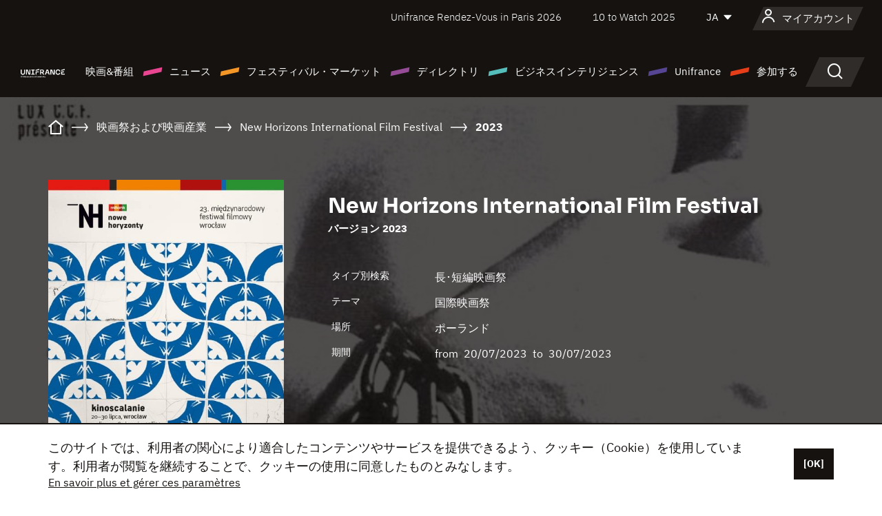

--- FILE ---
content_type: text/html; charset=utf-8
request_url: https://www.google.com/recaptcha/api2/anchor?ar=1&k=6LcJfHopAAAAAJA2ysQXhcpcbIYJi36tX6uIGLaU&co=aHR0cHM6Ly9qYXBhbi51bmlmcmFuY2Uub3JnOjQ0Mw..&hl=en&v=PoyoqOPhxBO7pBk68S4YbpHZ&size=normal&anchor-ms=20000&execute-ms=30000&cb=7bucduhjwrnp
body_size: 49291
content:
<!DOCTYPE HTML><html dir="ltr" lang="en"><head><meta http-equiv="Content-Type" content="text/html; charset=UTF-8">
<meta http-equiv="X-UA-Compatible" content="IE=edge">
<title>reCAPTCHA</title>
<style type="text/css">
/* cyrillic-ext */
@font-face {
  font-family: 'Roboto';
  font-style: normal;
  font-weight: 400;
  font-stretch: 100%;
  src: url(//fonts.gstatic.com/s/roboto/v48/KFO7CnqEu92Fr1ME7kSn66aGLdTylUAMa3GUBHMdazTgWw.woff2) format('woff2');
  unicode-range: U+0460-052F, U+1C80-1C8A, U+20B4, U+2DE0-2DFF, U+A640-A69F, U+FE2E-FE2F;
}
/* cyrillic */
@font-face {
  font-family: 'Roboto';
  font-style: normal;
  font-weight: 400;
  font-stretch: 100%;
  src: url(//fonts.gstatic.com/s/roboto/v48/KFO7CnqEu92Fr1ME7kSn66aGLdTylUAMa3iUBHMdazTgWw.woff2) format('woff2');
  unicode-range: U+0301, U+0400-045F, U+0490-0491, U+04B0-04B1, U+2116;
}
/* greek-ext */
@font-face {
  font-family: 'Roboto';
  font-style: normal;
  font-weight: 400;
  font-stretch: 100%;
  src: url(//fonts.gstatic.com/s/roboto/v48/KFO7CnqEu92Fr1ME7kSn66aGLdTylUAMa3CUBHMdazTgWw.woff2) format('woff2');
  unicode-range: U+1F00-1FFF;
}
/* greek */
@font-face {
  font-family: 'Roboto';
  font-style: normal;
  font-weight: 400;
  font-stretch: 100%;
  src: url(//fonts.gstatic.com/s/roboto/v48/KFO7CnqEu92Fr1ME7kSn66aGLdTylUAMa3-UBHMdazTgWw.woff2) format('woff2');
  unicode-range: U+0370-0377, U+037A-037F, U+0384-038A, U+038C, U+038E-03A1, U+03A3-03FF;
}
/* math */
@font-face {
  font-family: 'Roboto';
  font-style: normal;
  font-weight: 400;
  font-stretch: 100%;
  src: url(//fonts.gstatic.com/s/roboto/v48/KFO7CnqEu92Fr1ME7kSn66aGLdTylUAMawCUBHMdazTgWw.woff2) format('woff2');
  unicode-range: U+0302-0303, U+0305, U+0307-0308, U+0310, U+0312, U+0315, U+031A, U+0326-0327, U+032C, U+032F-0330, U+0332-0333, U+0338, U+033A, U+0346, U+034D, U+0391-03A1, U+03A3-03A9, U+03B1-03C9, U+03D1, U+03D5-03D6, U+03F0-03F1, U+03F4-03F5, U+2016-2017, U+2034-2038, U+203C, U+2040, U+2043, U+2047, U+2050, U+2057, U+205F, U+2070-2071, U+2074-208E, U+2090-209C, U+20D0-20DC, U+20E1, U+20E5-20EF, U+2100-2112, U+2114-2115, U+2117-2121, U+2123-214F, U+2190, U+2192, U+2194-21AE, U+21B0-21E5, U+21F1-21F2, U+21F4-2211, U+2213-2214, U+2216-22FF, U+2308-230B, U+2310, U+2319, U+231C-2321, U+2336-237A, U+237C, U+2395, U+239B-23B7, U+23D0, U+23DC-23E1, U+2474-2475, U+25AF, U+25B3, U+25B7, U+25BD, U+25C1, U+25CA, U+25CC, U+25FB, U+266D-266F, U+27C0-27FF, U+2900-2AFF, U+2B0E-2B11, U+2B30-2B4C, U+2BFE, U+3030, U+FF5B, U+FF5D, U+1D400-1D7FF, U+1EE00-1EEFF;
}
/* symbols */
@font-face {
  font-family: 'Roboto';
  font-style: normal;
  font-weight: 400;
  font-stretch: 100%;
  src: url(//fonts.gstatic.com/s/roboto/v48/KFO7CnqEu92Fr1ME7kSn66aGLdTylUAMaxKUBHMdazTgWw.woff2) format('woff2');
  unicode-range: U+0001-000C, U+000E-001F, U+007F-009F, U+20DD-20E0, U+20E2-20E4, U+2150-218F, U+2190, U+2192, U+2194-2199, U+21AF, U+21E6-21F0, U+21F3, U+2218-2219, U+2299, U+22C4-22C6, U+2300-243F, U+2440-244A, U+2460-24FF, U+25A0-27BF, U+2800-28FF, U+2921-2922, U+2981, U+29BF, U+29EB, U+2B00-2BFF, U+4DC0-4DFF, U+FFF9-FFFB, U+10140-1018E, U+10190-1019C, U+101A0, U+101D0-101FD, U+102E0-102FB, U+10E60-10E7E, U+1D2C0-1D2D3, U+1D2E0-1D37F, U+1F000-1F0FF, U+1F100-1F1AD, U+1F1E6-1F1FF, U+1F30D-1F30F, U+1F315, U+1F31C, U+1F31E, U+1F320-1F32C, U+1F336, U+1F378, U+1F37D, U+1F382, U+1F393-1F39F, U+1F3A7-1F3A8, U+1F3AC-1F3AF, U+1F3C2, U+1F3C4-1F3C6, U+1F3CA-1F3CE, U+1F3D4-1F3E0, U+1F3ED, U+1F3F1-1F3F3, U+1F3F5-1F3F7, U+1F408, U+1F415, U+1F41F, U+1F426, U+1F43F, U+1F441-1F442, U+1F444, U+1F446-1F449, U+1F44C-1F44E, U+1F453, U+1F46A, U+1F47D, U+1F4A3, U+1F4B0, U+1F4B3, U+1F4B9, U+1F4BB, U+1F4BF, U+1F4C8-1F4CB, U+1F4D6, U+1F4DA, U+1F4DF, U+1F4E3-1F4E6, U+1F4EA-1F4ED, U+1F4F7, U+1F4F9-1F4FB, U+1F4FD-1F4FE, U+1F503, U+1F507-1F50B, U+1F50D, U+1F512-1F513, U+1F53E-1F54A, U+1F54F-1F5FA, U+1F610, U+1F650-1F67F, U+1F687, U+1F68D, U+1F691, U+1F694, U+1F698, U+1F6AD, U+1F6B2, U+1F6B9-1F6BA, U+1F6BC, U+1F6C6-1F6CF, U+1F6D3-1F6D7, U+1F6E0-1F6EA, U+1F6F0-1F6F3, U+1F6F7-1F6FC, U+1F700-1F7FF, U+1F800-1F80B, U+1F810-1F847, U+1F850-1F859, U+1F860-1F887, U+1F890-1F8AD, U+1F8B0-1F8BB, U+1F8C0-1F8C1, U+1F900-1F90B, U+1F93B, U+1F946, U+1F984, U+1F996, U+1F9E9, U+1FA00-1FA6F, U+1FA70-1FA7C, U+1FA80-1FA89, U+1FA8F-1FAC6, U+1FACE-1FADC, U+1FADF-1FAE9, U+1FAF0-1FAF8, U+1FB00-1FBFF;
}
/* vietnamese */
@font-face {
  font-family: 'Roboto';
  font-style: normal;
  font-weight: 400;
  font-stretch: 100%;
  src: url(//fonts.gstatic.com/s/roboto/v48/KFO7CnqEu92Fr1ME7kSn66aGLdTylUAMa3OUBHMdazTgWw.woff2) format('woff2');
  unicode-range: U+0102-0103, U+0110-0111, U+0128-0129, U+0168-0169, U+01A0-01A1, U+01AF-01B0, U+0300-0301, U+0303-0304, U+0308-0309, U+0323, U+0329, U+1EA0-1EF9, U+20AB;
}
/* latin-ext */
@font-face {
  font-family: 'Roboto';
  font-style: normal;
  font-weight: 400;
  font-stretch: 100%;
  src: url(//fonts.gstatic.com/s/roboto/v48/KFO7CnqEu92Fr1ME7kSn66aGLdTylUAMa3KUBHMdazTgWw.woff2) format('woff2');
  unicode-range: U+0100-02BA, U+02BD-02C5, U+02C7-02CC, U+02CE-02D7, U+02DD-02FF, U+0304, U+0308, U+0329, U+1D00-1DBF, U+1E00-1E9F, U+1EF2-1EFF, U+2020, U+20A0-20AB, U+20AD-20C0, U+2113, U+2C60-2C7F, U+A720-A7FF;
}
/* latin */
@font-face {
  font-family: 'Roboto';
  font-style: normal;
  font-weight: 400;
  font-stretch: 100%;
  src: url(//fonts.gstatic.com/s/roboto/v48/KFO7CnqEu92Fr1ME7kSn66aGLdTylUAMa3yUBHMdazQ.woff2) format('woff2');
  unicode-range: U+0000-00FF, U+0131, U+0152-0153, U+02BB-02BC, U+02C6, U+02DA, U+02DC, U+0304, U+0308, U+0329, U+2000-206F, U+20AC, U+2122, U+2191, U+2193, U+2212, U+2215, U+FEFF, U+FFFD;
}
/* cyrillic-ext */
@font-face {
  font-family: 'Roboto';
  font-style: normal;
  font-weight: 500;
  font-stretch: 100%;
  src: url(//fonts.gstatic.com/s/roboto/v48/KFO7CnqEu92Fr1ME7kSn66aGLdTylUAMa3GUBHMdazTgWw.woff2) format('woff2');
  unicode-range: U+0460-052F, U+1C80-1C8A, U+20B4, U+2DE0-2DFF, U+A640-A69F, U+FE2E-FE2F;
}
/* cyrillic */
@font-face {
  font-family: 'Roboto';
  font-style: normal;
  font-weight: 500;
  font-stretch: 100%;
  src: url(//fonts.gstatic.com/s/roboto/v48/KFO7CnqEu92Fr1ME7kSn66aGLdTylUAMa3iUBHMdazTgWw.woff2) format('woff2');
  unicode-range: U+0301, U+0400-045F, U+0490-0491, U+04B0-04B1, U+2116;
}
/* greek-ext */
@font-face {
  font-family: 'Roboto';
  font-style: normal;
  font-weight: 500;
  font-stretch: 100%;
  src: url(//fonts.gstatic.com/s/roboto/v48/KFO7CnqEu92Fr1ME7kSn66aGLdTylUAMa3CUBHMdazTgWw.woff2) format('woff2');
  unicode-range: U+1F00-1FFF;
}
/* greek */
@font-face {
  font-family: 'Roboto';
  font-style: normal;
  font-weight: 500;
  font-stretch: 100%;
  src: url(//fonts.gstatic.com/s/roboto/v48/KFO7CnqEu92Fr1ME7kSn66aGLdTylUAMa3-UBHMdazTgWw.woff2) format('woff2');
  unicode-range: U+0370-0377, U+037A-037F, U+0384-038A, U+038C, U+038E-03A1, U+03A3-03FF;
}
/* math */
@font-face {
  font-family: 'Roboto';
  font-style: normal;
  font-weight: 500;
  font-stretch: 100%;
  src: url(//fonts.gstatic.com/s/roboto/v48/KFO7CnqEu92Fr1ME7kSn66aGLdTylUAMawCUBHMdazTgWw.woff2) format('woff2');
  unicode-range: U+0302-0303, U+0305, U+0307-0308, U+0310, U+0312, U+0315, U+031A, U+0326-0327, U+032C, U+032F-0330, U+0332-0333, U+0338, U+033A, U+0346, U+034D, U+0391-03A1, U+03A3-03A9, U+03B1-03C9, U+03D1, U+03D5-03D6, U+03F0-03F1, U+03F4-03F5, U+2016-2017, U+2034-2038, U+203C, U+2040, U+2043, U+2047, U+2050, U+2057, U+205F, U+2070-2071, U+2074-208E, U+2090-209C, U+20D0-20DC, U+20E1, U+20E5-20EF, U+2100-2112, U+2114-2115, U+2117-2121, U+2123-214F, U+2190, U+2192, U+2194-21AE, U+21B0-21E5, U+21F1-21F2, U+21F4-2211, U+2213-2214, U+2216-22FF, U+2308-230B, U+2310, U+2319, U+231C-2321, U+2336-237A, U+237C, U+2395, U+239B-23B7, U+23D0, U+23DC-23E1, U+2474-2475, U+25AF, U+25B3, U+25B7, U+25BD, U+25C1, U+25CA, U+25CC, U+25FB, U+266D-266F, U+27C0-27FF, U+2900-2AFF, U+2B0E-2B11, U+2B30-2B4C, U+2BFE, U+3030, U+FF5B, U+FF5D, U+1D400-1D7FF, U+1EE00-1EEFF;
}
/* symbols */
@font-face {
  font-family: 'Roboto';
  font-style: normal;
  font-weight: 500;
  font-stretch: 100%;
  src: url(//fonts.gstatic.com/s/roboto/v48/KFO7CnqEu92Fr1ME7kSn66aGLdTylUAMaxKUBHMdazTgWw.woff2) format('woff2');
  unicode-range: U+0001-000C, U+000E-001F, U+007F-009F, U+20DD-20E0, U+20E2-20E4, U+2150-218F, U+2190, U+2192, U+2194-2199, U+21AF, U+21E6-21F0, U+21F3, U+2218-2219, U+2299, U+22C4-22C6, U+2300-243F, U+2440-244A, U+2460-24FF, U+25A0-27BF, U+2800-28FF, U+2921-2922, U+2981, U+29BF, U+29EB, U+2B00-2BFF, U+4DC0-4DFF, U+FFF9-FFFB, U+10140-1018E, U+10190-1019C, U+101A0, U+101D0-101FD, U+102E0-102FB, U+10E60-10E7E, U+1D2C0-1D2D3, U+1D2E0-1D37F, U+1F000-1F0FF, U+1F100-1F1AD, U+1F1E6-1F1FF, U+1F30D-1F30F, U+1F315, U+1F31C, U+1F31E, U+1F320-1F32C, U+1F336, U+1F378, U+1F37D, U+1F382, U+1F393-1F39F, U+1F3A7-1F3A8, U+1F3AC-1F3AF, U+1F3C2, U+1F3C4-1F3C6, U+1F3CA-1F3CE, U+1F3D4-1F3E0, U+1F3ED, U+1F3F1-1F3F3, U+1F3F5-1F3F7, U+1F408, U+1F415, U+1F41F, U+1F426, U+1F43F, U+1F441-1F442, U+1F444, U+1F446-1F449, U+1F44C-1F44E, U+1F453, U+1F46A, U+1F47D, U+1F4A3, U+1F4B0, U+1F4B3, U+1F4B9, U+1F4BB, U+1F4BF, U+1F4C8-1F4CB, U+1F4D6, U+1F4DA, U+1F4DF, U+1F4E3-1F4E6, U+1F4EA-1F4ED, U+1F4F7, U+1F4F9-1F4FB, U+1F4FD-1F4FE, U+1F503, U+1F507-1F50B, U+1F50D, U+1F512-1F513, U+1F53E-1F54A, U+1F54F-1F5FA, U+1F610, U+1F650-1F67F, U+1F687, U+1F68D, U+1F691, U+1F694, U+1F698, U+1F6AD, U+1F6B2, U+1F6B9-1F6BA, U+1F6BC, U+1F6C6-1F6CF, U+1F6D3-1F6D7, U+1F6E0-1F6EA, U+1F6F0-1F6F3, U+1F6F7-1F6FC, U+1F700-1F7FF, U+1F800-1F80B, U+1F810-1F847, U+1F850-1F859, U+1F860-1F887, U+1F890-1F8AD, U+1F8B0-1F8BB, U+1F8C0-1F8C1, U+1F900-1F90B, U+1F93B, U+1F946, U+1F984, U+1F996, U+1F9E9, U+1FA00-1FA6F, U+1FA70-1FA7C, U+1FA80-1FA89, U+1FA8F-1FAC6, U+1FACE-1FADC, U+1FADF-1FAE9, U+1FAF0-1FAF8, U+1FB00-1FBFF;
}
/* vietnamese */
@font-face {
  font-family: 'Roboto';
  font-style: normal;
  font-weight: 500;
  font-stretch: 100%;
  src: url(//fonts.gstatic.com/s/roboto/v48/KFO7CnqEu92Fr1ME7kSn66aGLdTylUAMa3OUBHMdazTgWw.woff2) format('woff2');
  unicode-range: U+0102-0103, U+0110-0111, U+0128-0129, U+0168-0169, U+01A0-01A1, U+01AF-01B0, U+0300-0301, U+0303-0304, U+0308-0309, U+0323, U+0329, U+1EA0-1EF9, U+20AB;
}
/* latin-ext */
@font-face {
  font-family: 'Roboto';
  font-style: normal;
  font-weight: 500;
  font-stretch: 100%;
  src: url(//fonts.gstatic.com/s/roboto/v48/KFO7CnqEu92Fr1ME7kSn66aGLdTylUAMa3KUBHMdazTgWw.woff2) format('woff2');
  unicode-range: U+0100-02BA, U+02BD-02C5, U+02C7-02CC, U+02CE-02D7, U+02DD-02FF, U+0304, U+0308, U+0329, U+1D00-1DBF, U+1E00-1E9F, U+1EF2-1EFF, U+2020, U+20A0-20AB, U+20AD-20C0, U+2113, U+2C60-2C7F, U+A720-A7FF;
}
/* latin */
@font-face {
  font-family: 'Roboto';
  font-style: normal;
  font-weight: 500;
  font-stretch: 100%;
  src: url(//fonts.gstatic.com/s/roboto/v48/KFO7CnqEu92Fr1ME7kSn66aGLdTylUAMa3yUBHMdazQ.woff2) format('woff2');
  unicode-range: U+0000-00FF, U+0131, U+0152-0153, U+02BB-02BC, U+02C6, U+02DA, U+02DC, U+0304, U+0308, U+0329, U+2000-206F, U+20AC, U+2122, U+2191, U+2193, U+2212, U+2215, U+FEFF, U+FFFD;
}
/* cyrillic-ext */
@font-face {
  font-family: 'Roboto';
  font-style: normal;
  font-weight: 900;
  font-stretch: 100%;
  src: url(//fonts.gstatic.com/s/roboto/v48/KFO7CnqEu92Fr1ME7kSn66aGLdTylUAMa3GUBHMdazTgWw.woff2) format('woff2');
  unicode-range: U+0460-052F, U+1C80-1C8A, U+20B4, U+2DE0-2DFF, U+A640-A69F, U+FE2E-FE2F;
}
/* cyrillic */
@font-face {
  font-family: 'Roboto';
  font-style: normal;
  font-weight: 900;
  font-stretch: 100%;
  src: url(//fonts.gstatic.com/s/roboto/v48/KFO7CnqEu92Fr1ME7kSn66aGLdTylUAMa3iUBHMdazTgWw.woff2) format('woff2');
  unicode-range: U+0301, U+0400-045F, U+0490-0491, U+04B0-04B1, U+2116;
}
/* greek-ext */
@font-face {
  font-family: 'Roboto';
  font-style: normal;
  font-weight: 900;
  font-stretch: 100%;
  src: url(//fonts.gstatic.com/s/roboto/v48/KFO7CnqEu92Fr1ME7kSn66aGLdTylUAMa3CUBHMdazTgWw.woff2) format('woff2');
  unicode-range: U+1F00-1FFF;
}
/* greek */
@font-face {
  font-family: 'Roboto';
  font-style: normal;
  font-weight: 900;
  font-stretch: 100%;
  src: url(//fonts.gstatic.com/s/roboto/v48/KFO7CnqEu92Fr1ME7kSn66aGLdTylUAMa3-UBHMdazTgWw.woff2) format('woff2');
  unicode-range: U+0370-0377, U+037A-037F, U+0384-038A, U+038C, U+038E-03A1, U+03A3-03FF;
}
/* math */
@font-face {
  font-family: 'Roboto';
  font-style: normal;
  font-weight: 900;
  font-stretch: 100%;
  src: url(//fonts.gstatic.com/s/roboto/v48/KFO7CnqEu92Fr1ME7kSn66aGLdTylUAMawCUBHMdazTgWw.woff2) format('woff2');
  unicode-range: U+0302-0303, U+0305, U+0307-0308, U+0310, U+0312, U+0315, U+031A, U+0326-0327, U+032C, U+032F-0330, U+0332-0333, U+0338, U+033A, U+0346, U+034D, U+0391-03A1, U+03A3-03A9, U+03B1-03C9, U+03D1, U+03D5-03D6, U+03F0-03F1, U+03F4-03F5, U+2016-2017, U+2034-2038, U+203C, U+2040, U+2043, U+2047, U+2050, U+2057, U+205F, U+2070-2071, U+2074-208E, U+2090-209C, U+20D0-20DC, U+20E1, U+20E5-20EF, U+2100-2112, U+2114-2115, U+2117-2121, U+2123-214F, U+2190, U+2192, U+2194-21AE, U+21B0-21E5, U+21F1-21F2, U+21F4-2211, U+2213-2214, U+2216-22FF, U+2308-230B, U+2310, U+2319, U+231C-2321, U+2336-237A, U+237C, U+2395, U+239B-23B7, U+23D0, U+23DC-23E1, U+2474-2475, U+25AF, U+25B3, U+25B7, U+25BD, U+25C1, U+25CA, U+25CC, U+25FB, U+266D-266F, U+27C0-27FF, U+2900-2AFF, U+2B0E-2B11, U+2B30-2B4C, U+2BFE, U+3030, U+FF5B, U+FF5D, U+1D400-1D7FF, U+1EE00-1EEFF;
}
/* symbols */
@font-face {
  font-family: 'Roboto';
  font-style: normal;
  font-weight: 900;
  font-stretch: 100%;
  src: url(//fonts.gstatic.com/s/roboto/v48/KFO7CnqEu92Fr1ME7kSn66aGLdTylUAMaxKUBHMdazTgWw.woff2) format('woff2');
  unicode-range: U+0001-000C, U+000E-001F, U+007F-009F, U+20DD-20E0, U+20E2-20E4, U+2150-218F, U+2190, U+2192, U+2194-2199, U+21AF, U+21E6-21F0, U+21F3, U+2218-2219, U+2299, U+22C4-22C6, U+2300-243F, U+2440-244A, U+2460-24FF, U+25A0-27BF, U+2800-28FF, U+2921-2922, U+2981, U+29BF, U+29EB, U+2B00-2BFF, U+4DC0-4DFF, U+FFF9-FFFB, U+10140-1018E, U+10190-1019C, U+101A0, U+101D0-101FD, U+102E0-102FB, U+10E60-10E7E, U+1D2C0-1D2D3, U+1D2E0-1D37F, U+1F000-1F0FF, U+1F100-1F1AD, U+1F1E6-1F1FF, U+1F30D-1F30F, U+1F315, U+1F31C, U+1F31E, U+1F320-1F32C, U+1F336, U+1F378, U+1F37D, U+1F382, U+1F393-1F39F, U+1F3A7-1F3A8, U+1F3AC-1F3AF, U+1F3C2, U+1F3C4-1F3C6, U+1F3CA-1F3CE, U+1F3D4-1F3E0, U+1F3ED, U+1F3F1-1F3F3, U+1F3F5-1F3F7, U+1F408, U+1F415, U+1F41F, U+1F426, U+1F43F, U+1F441-1F442, U+1F444, U+1F446-1F449, U+1F44C-1F44E, U+1F453, U+1F46A, U+1F47D, U+1F4A3, U+1F4B0, U+1F4B3, U+1F4B9, U+1F4BB, U+1F4BF, U+1F4C8-1F4CB, U+1F4D6, U+1F4DA, U+1F4DF, U+1F4E3-1F4E6, U+1F4EA-1F4ED, U+1F4F7, U+1F4F9-1F4FB, U+1F4FD-1F4FE, U+1F503, U+1F507-1F50B, U+1F50D, U+1F512-1F513, U+1F53E-1F54A, U+1F54F-1F5FA, U+1F610, U+1F650-1F67F, U+1F687, U+1F68D, U+1F691, U+1F694, U+1F698, U+1F6AD, U+1F6B2, U+1F6B9-1F6BA, U+1F6BC, U+1F6C6-1F6CF, U+1F6D3-1F6D7, U+1F6E0-1F6EA, U+1F6F0-1F6F3, U+1F6F7-1F6FC, U+1F700-1F7FF, U+1F800-1F80B, U+1F810-1F847, U+1F850-1F859, U+1F860-1F887, U+1F890-1F8AD, U+1F8B0-1F8BB, U+1F8C0-1F8C1, U+1F900-1F90B, U+1F93B, U+1F946, U+1F984, U+1F996, U+1F9E9, U+1FA00-1FA6F, U+1FA70-1FA7C, U+1FA80-1FA89, U+1FA8F-1FAC6, U+1FACE-1FADC, U+1FADF-1FAE9, U+1FAF0-1FAF8, U+1FB00-1FBFF;
}
/* vietnamese */
@font-face {
  font-family: 'Roboto';
  font-style: normal;
  font-weight: 900;
  font-stretch: 100%;
  src: url(//fonts.gstatic.com/s/roboto/v48/KFO7CnqEu92Fr1ME7kSn66aGLdTylUAMa3OUBHMdazTgWw.woff2) format('woff2');
  unicode-range: U+0102-0103, U+0110-0111, U+0128-0129, U+0168-0169, U+01A0-01A1, U+01AF-01B0, U+0300-0301, U+0303-0304, U+0308-0309, U+0323, U+0329, U+1EA0-1EF9, U+20AB;
}
/* latin-ext */
@font-face {
  font-family: 'Roboto';
  font-style: normal;
  font-weight: 900;
  font-stretch: 100%;
  src: url(//fonts.gstatic.com/s/roboto/v48/KFO7CnqEu92Fr1ME7kSn66aGLdTylUAMa3KUBHMdazTgWw.woff2) format('woff2');
  unicode-range: U+0100-02BA, U+02BD-02C5, U+02C7-02CC, U+02CE-02D7, U+02DD-02FF, U+0304, U+0308, U+0329, U+1D00-1DBF, U+1E00-1E9F, U+1EF2-1EFF, U+2020, U+20A0-20AB, U+20AD-20C0, U+2113, U+2C60-2C7F, U+A720-A7FF;
}
/* latin */
@font-face {
  font-family: 'Roboto';
  font-style: normal;
  font-weight: 900;
  font-stretch: 100%;
  src: url(//fonts.gstatic.com/s/roboto/v48/KFO7CnqEu92Fr1ME7kSn66aGLdTylUAMa3yUBHMdazQ.woff2) format('woff2');
  unicode-range: U+0000-00FF, U+0131, U+0152-0153, U+02BB-02BC, U+02C6, U+02DA, U+02DC, U+0304, U+0308, U+0329, U+2000-206F, U+20AC, U+2122, U+2191, U+2193, U+2212, U+2215, U+FEFF, U+FFFD;
}

</style>
<link rel="stylesheet" type="text/css" href="https://www.gstatic.com/recaptcha/releases/PoyoqOPhxBO7pBk68S4YbpHZ/styles__ltr.css">
<script nonce="DHUraFSXk295Vys6gZPLlw" type="text/javascript">window['__recaptcha_api'] = 'https://www.google.com/recaptcha/api2/';</script>
<script type="text/javascript" src="https://www.gstatic.com/recaptcha/releases/PoyoqOPhxBO7pBk68S4YbpHZ/recaptcha__en.js" nonce="DHUraFSXk295Vys6gZPLlw">
      
    </script></head>
<body><div id="rc-anchor-alert" class="rc-anchor-alert"></div>
<input type="hidden" id="recaptcha-token" value="[base64]">
<script type="text/javascript" nonce="DHUraFSXk295Vys6gZPLlw">
      recaptcha.anchor.Main.init("[\x22ainput\x22,[\x22bgdata\x22,\x22\x22,\[base64]/[base64]/[base64]/ZyhXLGgpOnEoW04sMjEsbF0sVywwKSxoKSxmYWxzZSxmYWxzZSl9Y2F0Y2goayl7RygzNTgsVyk/[base64]/[base64]/[base64]/[base64]/[base64]/[base64]/[base64]/bmV3IEJbT10oRFswXSk6dz09Mj9uZXcgQltPXShEWzBdLERbMV0pOnc9PTM/bmV3IEJbT10oRFswXSxEWzFdLERbMl0pOnc9PTQ/[base64]/[base64]/[base64]/[base64]/[base64]\\u003d\x22,\[base64]\\u003d\x22,\x22w5rCpcOwCsK4w6TCsyXCvA/[base64]/w5TDusKbBHvDhCk0wrMyw7dlwrJuwqhzXcKBMVdoDm/CpMK6w6dCw7IyB8OBwrpZw7bDik/Ch8KjUcKBw7nCkcKFE8K6wprCh8OCQMOYU8KYw4jDkMO6wo0iw5cewq/Dpn03wqjCnQTDncK/wqJYw6/CvMOSXUnCosOxGQDDh2vCq8K5PDPCgMORw7/DrlQVwpxvw7FXCMK1AHFVfiUVw7djwrPDkD8/QcOsOMKNe8OJw7XCpMOZJgbCmMO6TcKQB8K5wrQ7w7t9wr/[base64]/w7tow6BKOAwpw4zDiMK1YcOAXMKKwoJpwrnDnUvDksKuBDbDpwzCisOEw6VhATrDg0NxwrQRw6ULHlzDosOIw4h/In3CjsK/QBPDtlwYwrXCqiLCp2rDjgsowq3DuQvDrCptEGhTw5zCjC/Cl8KTaQNZQsOVDVfCncO/w6XDmSbCncKmVVNPw6J3wolLXRjCpDHDncOpw5Q7w6bCrgHDgAhAwofDgwlPBHgwwrQ/worDoMOQw4M2w5dKS8OMel0IPQJ5eGnCu8Kiw6oPwoIBw6TDhsOnPsKAb8KeP0/Cu2HDksOlfw0EKXxew4puBW7DqcKmQ8K/[base64]/Cl2DDhMOXwrhgBcKvEGbCtCfDpsOrw5jDmsKyTSfCh8KrLz3CrnoJRMOAwp3DpsOWw78mAmRqQkzCrsKvw4gaAcOWMWvDhMKdc0zCi8O/w5d3SMKmNsKEUcKGDMK1wqxtwqDCtDA1wr1ew6XDvgxawobCm0wmwo7DsFNRDsO+wphDwqHDtlDCthg6wpLCssOLwqvCtsKDw7x1NVBBdl/CsiZ8f8KASSzDrMKmZwRYQ8KdwqI3NwsGcsOawpnDuTLDrcOrb8OOasOXA8KKw6VGURECBA8dTCxRwr3DhU8lJjJRw4FwwooXwp/CkTJreAx4eE7CscK5w65gDiYAOsOnwr/DoxLDt8KiKzTDjSN0OBVowobCgSQ4wrcJI2nCvsKkwpXChDzCqyvDqCklw4LDlsKpw6pvw7toX03CrcKVw5jDucOFbMObLsOVwrB/wo4GewzDncKZwq/[base64]/[base64]/HcKqw5TCjsOEw6zCuxvCmSsSPSVJKHk+w4PDnDVcUCHCh3BGwozCtcO9w7ZGOMONwrHDnGwBDsKWHhvCr1fCsGgIwrPCm8KIIhJqw6fDhx/[base64]/DqcKTw4TCs2NrYTLDuTMKNcKWWjF7WxnDoX/DpQskwpMUwqEETcK1wrNLw4oFwrJ8b8O6U3MqPQHCpFrCszQofCc5QgTDtsK1w5Y9w6PDtcOPw7NSwqPCqMKaHB9QwprCljLCqkpQecO3fMKpwpTDnsKuwqfCvsOgdnfDh8OzPHjDmj57SzAzwqEuwrlnw7LChcK0w7bCpsKXwr1cc23DoBosw7/CpsKucSpmw58Ew412w5DCr8Kiw43DmMObZRtpwrwIwqtYQg7CjMKJw5MBwoBLwpplajzDr8KCLjIgMT/Cr8OHGcOlwq7DlsOEccKkw64KA8K6woQ4w6XCt8KQdEFewoQDw7Mlwrkuw4/CpcKWCsKww5MhVQ3CklUpw7Y5YhsKwpMswqXDqsO8wpjDkMKfw7k5wrNcDnrDm8KNwpLDlWnClMO7M8K6w6TCmcKZVMKWEcOsWSvDpsOsanfDmcKKP8OVd23CjcORQcO5w7xpdcKow7/CklN7woE0eRU5wpDDqDzDpcOJwrXDtsKqEBpCw73DlsOLw4rCnlDCkhRwwoleYMOnMMOyworCnsKKwrzDl2bClsO/fcKcL8KLwrzDsH5dSWhwR8OMXsKDA8KjwonCpcOQwosmw4V2w7HCtToEwonCpEHDj3fCvF7CumgPw77DhsOIEcKhwoRjRxI8wofCpsKkLU/CvzFPwqsyw6J4FMK1K08kb8K2HFnDpCJUwrELwoDDhsO2bMKbJcOjwphbw6/CssKZWMKwXsKEQ8KhOGo7wpjChcKgDljCmh7DvcOaUWAPKxYaR1jCicOVE8Otw6J8GsKXw44bGVHCmAHDvSvCsW3CvcOxcBDDvcObFMKww50lbcKCCz/ClcOTGg86WMKiHGpEw4p0UsKOWHbDnMOewq/[base64]/DscOjw6XDuk9sw7PDksOHcsKsaTJ3aBfDrVsKeMKIwoHDnUgobXsjaz3CkRfDvloOw7cEKXXDoSHDj0sGH8K9w6DDgk3DoMOqHHxAw7k6ZG0dw47DrcOMw5gkwoM/w7VnwrDDk0lORUDCkBYqUcKrRMK7w7vDuWDCrWvClXkRXMO4w74qBCbCisOcwoPChyzDi8OLw6jDjQNdCyHDvjLCjcKzwqFaw7fCr2wrw67CuVIZwp7CmGgKDcKEQ8K6E8KYw5Zzw5fDpsO3EGDDiA3DsT/DjHHDux/Dsl7ClzHCtMKlJsKEGcKgPsKLB3rCt1QawoPCull1M1sHczHDt3nDtULCkcK9F1k3wqMvwrwGw6rCv8OCUGZLwq/[base64]/CsSpfwrNSRMOpKsKRw55Aw4lwfsKgQsOkX8OiDsOZw4oPGEPCsHXDsMOLwqfDh8O3QcK6w6fCr8Kvw75kM8KjN8K8w7QCw6osw5dmwrhWwrXDgMOPw4fDnVt0asKLBcKEwpt/wpPCisKkw48ha35Gw4zDvlZAHS/Cql4uC8Ktw44mwpfCpxB+wqHDoXTDkMOcwo/DqcOWw5LCucKGwoFLQ8K8HA3Ct8OAOcK7e8OGwpotw4rDgl4iwq/Ci1stw4fDrF1cel/DmlrDsMKXwojDpMKow6hmIXJWw5XCp8OgbMOOw6UZwrLClsO+wqTDkcK9DcOrwrzCmQN+w7IseFAkwr8UBsOMdTcOw6Y5wr7DrW4Bw7HDmsKvNxx9URXDqHbCjsOPw5/DjMK1wrBRXlFqwqPCo3jCncKQBGN8wq3Dh8K9w7UmbFIGw5zCmmvCpcK/w440YsKeU8KjwprDhFzDicOrwpp1wrw5J8OQw4gBTsKXwobCrsK6worClkvDmsKaw5hFwqxRwrJtUcOrw6tewqLCuTd+JGDDsMONw5gsPzwfw4LCvkzCmsK5w6oTw7/[base64]/Cv3DCgcKbwoheOcKbe2dXwrTCgcKmIMKIYUBYIcOFw7p+UsKUUcKgw68sCTIFY8O9PsKqwpB+HcOsV8Otw5Brw5XDgQzDksOuw7rCtFPDl8OEJEXCgsKcHMKpGsO+worDkgttbsKdwp3DncK5OcOHwo0nw5/[base64]/DiEYpwrjCnQpPa2bDlirChjzDscKMBcO8wpI5dCfCjSTDlBjCrjPDjHcfwpprwo5Fw5nCjgrDshvChsOmbV7DlW3DvcKuC8KqAClsTX7Di38fwqHCnsKAwrnCo8Oswr3CtjLCgjXCkWnDjyXCkcKWAcKdw4kuw7R/RzBpw7PCoFltw54SBUNxw6RVIMKVOgbCg29RwoUETsK7D8KOw6cFw73Di8OsesO4BcOHAWUaw4jDlcKlZV5aQMKkwoNrwpXDsX7CtmbDmcKmw5M1ejpVOmc5wpV6w6Ulw6ZQw4VRMzwTPnXCjwY8woF4woptw7nCjMOvw6XDujbCi8K/DxrDqAXDnsOXwqpswo4Oa2XCnMKnNFthaWxOFHrDrxpqw4/DocOXJMO8dcKjWzoNw40mwpPDicO8wrYcPsONwpBQUcOFw4xew68vPC0bw73CgMOKwpHCsMK5Y8O9w7hOwqvCv8Ojw69Bwr8awrfDsE8SYwHDjcKiR8K5w6caUcOffsOkfC/DrsOsK0MKwp7Ck8O9XcKaTX7DhRfDsMKPD8KgDcKVYcOtwosOw4LDjkkuw5M6V8Kkw4fDhcOqUz48w4DCtMOmfMKLL0c5wphnLsO4wo9+KsK8N8OgwpQJw6rDrl0+IMOxFMKOMGPDpMKOQcOaw47CigkNHkxcH0YjXRUMw4XCiAUgY8KUw7vCisOJwpDDjsOeZsK/worDicOKwoPDqFM8LMOxXwXDi8OJw4kPw6PDocO3MMKfO0XDvxfDnEAww6PChcK/w7tIKUU8P8KHFFzCrcOwwoDDlnQtU8KXSmbDsl9Dw73CsMKKbhDDiVt3w6vClCHCtCtzI2PChDUAAScvD8KJw43DsB3Dk8KcfEkDw6BJwrzCuhoQQsKrAC7Dghogw6/CgXcbcMOJw5/DgTNNbD7CpsKdTmkKfB3CuEVewrpdw5E0cn5Zw6A/EsOcWMKJAgEcIFhpw4zDmMOvZ1TDp2IqbTDCv1tvWcKuLcK2w49OG3g1w5cDw63DnifClsK6w7NiZn3Cn8KgDX7DnhgEw7srGSJlVQZ1w7/CmMOQw4fDm8OPw7/Cl3fCgEBoBMO0wpFFQcKQFmvCrmBbwq/CncK9wqPDpMOuw5zDj3HClSDDk8OCwpF0wrvCusO3DzlgScOdw5nDiinCiiDCjDDDrMKTe0wdHHkKHxB6w6Ecw6NowqTChMOtwrlCw7TDrW/CiVTDmDA8JcK1CRBKNsK/EsKvwpTDncKWb095w7rDpsKlwol5w6/[base64]/HkTDqAjClsOtRsOTdsOFw4DDs8KKYF5lVFnCsW4ADcOxUsOGaH94TWULwoQswqXCj8KnfDkuT8KiwqvDm8O3BcO6woPDocKsG1/DjnZ0w5MpDlBzw7Vdw73Du8O/[base64]/CpsOBw4bCgFjDqGV5KQ/[base64]/dQ0Iw68DZjBjw4lTI8OcIW7DgMKwcX/CnsKSE8KHPxrCogrCq8O1w7PCsMKUDSt+w4BDw4toIlUCIMOBE8K6wpvClcOhKkbDksOOw68Qwoswwox1wrLCqsKnSsOHw4HDp0XDnG/CscKaI8KjGxQNw7TDtcKdwrHClAlGw53CucK7w4QoD8OHN8OeDsO+VwdXY8Olw43DkmY+asKcZktuBDzCgmnDssKJK3tywr7DuXt5wrd1OTTDuzlkwozDui3Cv0w4fmtkw4nClHdRa8OtwrYqwpHDvCIZw7rCng9tNMKTXMKIOsOGBsOdZW7DkjNnw7XCqj/DjglWQ8Kdw78WwpLCp8OzXsOIGVLCrcOwYsOUVsK4w53DhsKoOhxfU8Otw5HCk1DCjGEuwptsesO4wrzDt8OdQlVdfMO1wr3CrXhWWcOyw73ChQ3Cq8OiwpRmJyZdwoLCjlPCmMKcwqd7woLDvcOhwp/[base64]/E8OFw7TCgsKkPMOvB8KswqbDscKBwrLDu8OLeDx/[base64]/DjWTChSnDtAzDj8OGw4U1wpjDhXFoOxJQwq3DgmHCqT5+Jk8wXcOUTsKKcnPDn8OvP2wLURTDvmLDjMOYw4oqwpbDk8KVwpMnwqQzw4LCswDDtsKOZx7CmxvCmmsXwo/DpMKFw7hFdcOzw4zCm3Eaw7/CtMKmwoINw6XChk5HEcKUbAjDmcKBOsO+w6AWw7QwOFPDucKZGxHChk1qwoIbY8OowqHDvQ3Cq8KDwoFNw5vDmwA2wpMFw5XDux3DolHDpMKJw4PDuCfDtsKHw5/[base64]/ChsKVWsKfw4xpw7YoXsO+JRnDqcO/XsOyfCrDtH1UF0lMIHbDtkZ/TynDosKeL3QgwoVxw6JTXAwYJ8K2wq3CphbDgsOPXkHDvMKgIExLw4hqwoN0ScKAbsO+w6sUwobCucOTw4cBwrpBwro0GwDDsnzCoMK6ekx2wqLCpTLCn8KuwpUQLMO/wpTCuWR2ZcKbJGfCu8OeVsO1w4sqw6J/w558w5okHsOcQAMMwqd1w6HCmcODSVIhw4LCpnAXA8Kiw4LCm8Ocw6slSEjCgMK2c8KiHBvDpi/DlUvCncKBC3DDqgLCqVHDmMOfwoTDlWlND1NhUHEOIcK/O8KVw5bChDjDg1NSwpvCnCV8Y1PCgDXCj8OEwrDCqjU8cMO/w60Jw5k2w7/DucKsw5BCZcOaACgnwpdvwprCl8KGUnMcPhhAw41VwpNYwo7DmlvDsMKjwrF1f8KHwoXCixLCsC/DisOXcwbDm0JtXg/ChsK/dSghORbDg8OcchM5FMKgw556RcO0w5bCg0vDnnV1wqZ0G3Y9w7hZUyDDt1rCgwTDmMOnw5LChyMLLXjCv140wpXCr8KyOD1NAhfCsSUWdMK3wo/CpEXCrwrCgMOfwqvDnx/CiU3CvsOKwrPCosKRdcO7w7huI3tdW03CkwPComhTw6XDnMOgYxgAPsOQwqTCgmPCjz53wo/DpWteScK5AhPCqTHCksK6AcKBJSvDocOsb8KREcKvw4PDkgwcKyfDn0wZwqBXwofDjMKWYsKfDMKZKcOKwq/[base64]/JsOsVFBTwpbDkW/CmcOqwrPChcKYQcOmw5fDgU1EDcK4w5jDusKbSMOuw7TCtsOnQcKOwrYlw7N4dwUeXMOUOsKiwpppwqEbwp5lEENkDlnDrkLDkMKQwowMw4kMwqHDqGJ8G3vCkgICPsONDFpqRsO3CsKuwqTCl8OFw77DmWsGY8O/wqvCtsOKSQjDtjgtwozDl8O7A8OMDxY9wpjDkiAkHgBew64iwpsLbcOeFcKZRQnDmsOfI2fCkMOzXVXCn8OKSS9/AR80UMK0woUSPX9dwqBeKF3CkFoVcQV8eCQhZAPDq8OWwovCr8OHVsOXJ0PCuTXDlsKKQ8KRw5TDuxYgHgk7w6nClcOEEEXDjsKxw5YXCsKdwqcEwonCpxHDkcOhahlpHgAebsK6akEKw6/[base64]/Ds8K0w7EOK8KXwqzDvcOFwrcqCEQ0GsOvw69sVcKCABXCnU3CtQI1UcOnwp3DmHokMEI4wqHDtn8iwojDl3kfYFQDDMOnBDJxw5bDtmfCtsKkJMKDw7PChjpVwqZNJX9yfzHChcOtw5FAwqnDjcOpEW5mV8KrUgbCiE7DscKEb1t1CW7CgMO2Oh1uTzwPw70FwqPDlj/CkcOTBsO6YBHDscOHEAzDisKHGREww5fDoEfDgMOYw4bDncKtwowFw7/[base64]/GDnDtsOXw6vDoizCssOTw7jDvcKAREYpC8K2MzbDqsOfw7wPbcKFw5xDw64vw7jCnMKeCmnChcOCERJDbcO7w4ZPPHtHGXnCiX/Dgy4Rwpt0wr5zEwcEE8O5wqRjUw/[base64]/ClMOmEsOWwrLCq3s9wo3CksOyw59LDT5SwrrDisKSeTpjYi7DvMKSwpLDkTgnMcKXwpfDhsOiw7LCicKmNxrDl0nDs8O7PMK2w6MyYUR/XC3Dq193wrrDnXFYUMO+wo3CncOAd3gXwqgiwqnDgwjDnjkZwr0fb8OWDi4iw5bDkFzDjjgZfjvClhplDsK3KsO0w4HDkBY/[base64]/DmMOWRMKjehrCkR5Wwo9LwrDCgAMuC8OdIxg0w4U6asKZwqDCkmPCkwbDnGTCgcKIwrnDh8KGH8OxLk8Mw7JnVHU4Y8OTYU/[base64]/CsUd+wobCqMOdwrJzw6hOw7vCrXXCn2jDkxvCnsKwe8KGXhwWw5XDvn/[base64]/Cg8KywoHCmnfDn8OHw5JfXhp7wp5ww7HCgW0Vw6LDmgcAfiPDn8KGJCVaw7ZEwr0ew6PDkAtbwoDDisK+KSYBBhJ6w4cFw5PDkTM3VcOUCCEBw4/[base64]/DoVwdY8KVT8K9wqFPw4bDv8ORc0bDq8OPPQrCr8OAUcOtCgJpw6LCkCDDqVTDnMKxwq/DtsK1bF4gJMOKw444WghcwqfDrDczbcKSw43CkMKvG0fDgTB5FhXCpl3Dt8KBwp3DrDDCtMKKwrTCgmPCl2HDpwUSHMOiBF1jOk/Dpnx/NX1fwq3Cm8ODU1UxU2TDscOswop0CWgvBQzCjsOkw57DjcK1wofDs1XDtMKUwprCk157w5vDusOKwqfDtcKGbkfCm8Kqwr5kwrwOwqTCgMKmw6wqw7ovAVxgScO0CiPCsT3CoMOuDsOgLcKqwonDuMO6HcO+wo5JC8OtS2/CrzwGw5MkXsOGYcKOdkU3w58MHsKAFG7DgsKlNBXDucKDNsOnWUbCnUV9EgHDgj/CtnQbNsOQcTpzw5XDqFHCksOTwq8ew6dCwrbDg8OYw6BzdXXDiMOTw7fDvlPDpMO0I8Kaw7jDiEzCq0XDkMOkwovDsDhsMsKnJgXCmhrDrcOUw7vCvQgwdHrChGXDrsOkVcKyw67DoHnCuV7DgVtywpTCjMOvcVbCuGAibwPCm8OFbMKAVW/Dp3vCicKNe8KYRcOpwonDlgZ1w6bDl8OqCBcKwoPDp0jDkDZaw7JzwrzDv0pMPCTChGrChiUoLCHDsEvDjAjChXLDsVATRwhaJ33Dlw8mJ2Ujw7t5V8OGfHktQU/DmRhmw7l7TsO9b8OqVStvecOMw4PCt0p0K8KMaMOGMsKRw4UEwr5Nw5zCmyU3wolUw5DDtGXCr8KREDrCjF44w4LCtMKCw4RFwqgmw6JaKMO5wp5Vw7fClEPDjV4RWTNPwrDCtcKUbsObSMOxcsKPw6PCj07Cv1DDmsKqciorX0/CpnlLLcKgFUMTDMKtDsKEUmc/[base64]/w57DsADDhlXDlcKZOQXCpm3Dgxtibz/Cq8OzU24awqTDpwrDjhLCq2llwoHCiMOVwq/DnTliw6staMOtJ8O0w5nCq8OnTsK4ZcOiwqHDiMKTDcOKL8OMBcOGwqPCrMKWw5wAwq/Cpi9tw6B7wpYiw4gdwpbDnibDrDXDjMOqwpTDg2pRwoTDtcOeYW98wpLDp0/CoRLDt2fDmG9IwoMow7RZw7IqIi9oFWRnIMOsD8OWwoYRw6bDs3FoIgExwoTCr8OQCsKAQWoEwr/Dg8KSw53Dg8Kuw5sqw6LCjsOjDMKSw53CgsOlQA4iw5vCqmzDgjPCvxDCoBPCsnPCtXIabzkZwo4YwofDoVdBwrjCp8Ovw4TDjsO6wqAtwr8lA8K6wr1cKQM0w7l6GMOywqd4w50VBWM7w5cGYSnCvcOkPxVPwq3Dpw/DjMK3wqfCncKbwrbDrcKhGcKKe8KWwqglJkR0Lj7CiMKUQsOOXcKDd8Kgwq3DtiXCmWHDpFJaS2peQ8K+QgHDsC7DqHPDicOQLcO2BsOIwpgKfVHDuMOHw6bDpsKhBcK2wohbw4jDhmbCkAJAPnF/wqrDicOmw5/Cm8KJwoYhw55WP8K8NHvCoMKWw4o0wpTCkUjDg3oQw47DkF5/Z8Kyw5jDq1oJwrMUOsKxw795OzFfeRdafsKgPk8gVsKqwpgWRShQw4V4w7HDpsKofMKpw4bDlxXDsMKjPsKbwrU9aMKFw6x/[base64]/[base64]/DpcOaw64lacOSbULDksK5w7VkB8OBC8KIwqYZw50cUMKawpNiw58BU07Crz0jwq1eUQDCrUFdOQDCkTbCnn4IwolZw4rDnEcdAsO2W8K0AhnCoMOMwo/Cg0hdwrjDlcOuXMKvK8KcYVg3wrfDpcKOHMK+w7ULwpo5wrPDnwPCumkFTUQ+ccOIw6I0H8Obw7zClsKqw6M8Rwt4wqTDgSnCo8KUZHNKKUzCmjTDoSYNck98w7HDhzZGVMKVG8KTKEDCk8OLw7PDoQ/DsMO0J2DDv8KPwolMw7EWRBtcUSnDqcOFEsOcazlUHsOmw4BhwrvDkBfDrHQWwpHCvsOIIMOJHnbDkzdXw4tewqnCmMKOSBrCkXVkKMOYwq3DtMOCcsOxw7bDuWbDow8dUsKEdRIpU8KJU8Kbwp4dw4o+wp7CnMK+w43Cmm9sw6fCnU9SUMONwowDIMKOFEErS8Oow5/DjsOZw5PDvV7Cg8K3wpvDlwXDoF/DgDjDjMK4ABHDvxTCux7DtTtPw6N0wpVwwobCiw0zwojCl0N9w43DqizDkEHCtgrDmsKnwp8FwrnDrcOUDzDCgCzDvEdFE13Dg8OfwrTCpcKkF8KZw4QBwrPDrwUEw7DCkXhbfMKow4fDmMKlBcKDw4YzwoLDicOyR8KawqjCnz/ChMOZYXhfKVFyw5vCmBzCjMKqwpx5w4zCjcKHwp/CqcK2w60JeyEYwrhSwrJpPBRXScKGKAvChg9nCcObwoxJwrdOwonClS7CiMKQBk7DkcOQwrZGw58KD8KvwpTCsHlyV8KJwo1fKFfCoQ9Qw6PDgCXDgsKjLcKLTsKmGcOAw6QSwofCtcKqAMO/wo/[base64]/[base64]/N8Kmwp5nBMKOQsKywp3Dux8wwrEeUx/[base64]/wohZeB5aLcO0KHUbEX7CqsKPBMKkwqXDv8Omw6LDkQUGFcKGwoXCm05fJcOkwoBsH0vDkwB2eG0Mw5vDrsKswpfDmUbDlj1jL8OFRw0Lw5/DnmB/w7HDokXCoixLwozDs3A2XiXDqEAywp/DjXjCs8K2wpxzcsKWw5NmDyXDthnDg2pxFsKfw6kdXMOxPTYYBDF/FR3CjHZCOcO4FcOUwooNKHEvwrIywq7CuVJyM8OjT8KCfTfDrw9OWcOew5HCg8OFM8OOw6d4w6DDsBMHOlAUScOaIHnCnMOkw4wDMsO+wrpuN3Ykw4fDuMOrwr/[base64]/[base64]/[base64]/[base64]/eyRmRcKVXA1TJ2tKK8K8eFzDgzXCmykoE0bCgzU2wpgnw5Mmw5zCu8O2wqfDusKMPcK4NGPCqEnDvjV3L8KkXsO4VSM+wrHDlTxIIMK3woh/w68YwrFQw61Lw5fDhMKcd8KjXcKhdHQpw7dtw48twqfDuFI6RG3Din46GRNewqJvLB5zwpNcUl7DqcK5L1kJOUltw4/CpTgTZcKdw6oQwofCh8OzExFUw4HDjWdSw7sjE2XCmlNfGcOBw5U3wr7CssOWUsOBEiPDvktVwp/CicKodXdcw4XCsEgHwpTCk1nDr8K1woEMF8KiwoFdZ8OCFxTDoRFkwoNQw5c+woPCqjLDvMKdJmnDhRTCgyrChyfCnm5fwrsnfWXCoCbCiHEUJMKuw7HDt8KdIy7DvUZcw4PDj8OrwoMEPW7DmMKTWcKoAMKxwrY1Dh/DqsKmRAfDjMKTKW0eUsODw5PCoy/CtcKeworCgwbCjxtcw6rDmcKPEMKZw73CosKTw4HCu13Drx8LI8KDIWbCkj3DjGweI8OHLi0Fw4NEDxZ0JMOGwoDCoMKJf8Olw5XDuwcDw7UGw7/CqjnDuMKZw5lswqTCuDfClhvCi2JQX8OIGWjCqFDDuRHCucOZw5wPw4fDgsO7cGfDvhkcw7xeTMK+Ek/[base64]/P8OBFcKpSD0Vw6jDrcOYwo04HDnCuxHCr8O2Bjd7aMKIOyPDkVPCk29+TxwxwqvCi8K4wpbChljDvcOrwo4NFcKEw7nCsmzCgMKVScKlw54bBMK3wrfDoBTDljfCi8KUwprChR/DoMKSf8O9wq3Cq1kxSMKkwoJyM8KYXy1xYsKaw643wpJVw77Dl0o6wpnCmFR8bF8LIMK1RAY/[base64]/[base64]/Dr8ONwqjCucOEOcKVcmA4MjHChcOzw5zDvTBlditeNsOsIgA7wp/DlRLChsOBw5bCrcORwqTCvSzDiRstw5rCgQDDuh8iw6vCmcKfeMKSw6zDnMOmw5sYwoxxw5DCsB4Lw6Fnw6QPUMKOwrrDlsOCN8KRwp7ClA/CgsKiwojCtcKcTXTCscOhw7sdwpxow7w/wpwzw6LDrm/CtcKvw67DocKLw6HDscOCw4dpworCjgnDl3FcwrHDgTfDhsOmXxhNdhHDv0HChm8QGVtow67CuMKhwobDmsKGCsOBLjYIwpxgw5Bgw6fDsMKaw79LCMOxT38jZcOtw7Vsw6hlRy1Ow50jWMOtwo8NwpHCuMKMw5BowqPDvMOAOcO/DsK+HcKGw67DiMOWw6JjaRJdckwFC8KZw4DDucK3wozCjcOdw65qwpo/JmolUzrCgSZ8w6YnE8O0w4HCjCvDgMKCYx/[base64]/Cp2PCm27CocOZw4/Dp8O8ewrDkjfCiCNvw7Idw4hYFwkmwqDDrcK6KGhWXcOmw6hBNXw/wqkLHjLChWh8csOmwqMTwpZKIcK6VsKwaRM1w7XCuAVXVBI1RsOPw5oca8KZwojCuVx7wpDCjcOww5tyw4k8w4zCqMKHw4bCiMOtBzHDi8KuwqcZwqZBwpgiwrRmXMOKc8OOwpJKw79DNV7Ci1/CisO8UcOUSgENwrEXZ8OfDyrCjAknesOMNsKtcMKvb8Oxw4HDtcKZw6LCjsKnB8OAfcOQw4XCr3EUwo3DtwfDgcKkS3rColU0OMOheMOrwofCu3UPZ8KgLcOcwptIesOxVxwOByPCjQ4GwpbDvMO/wrNJwqwkEFRJFznCoG7DtsOlw6k7REhRwqzDqTHDi1sESQ4EN8ObwpJEAz1fKsOiw4nDu8O3VcKWw79ZOGcBAcO/w5EdHsKjw5TDk8OVGsONMCxyworDsW3DhMOLLyfDqMOtVnMjw4rDkn/Dv2nDlnMbwrNSwoMiw4Fmwr/DoCbCjSvDpyJ0w5ccw4Irw6HDjsKpwq7CtcK6PHrDpsOYax0tw4xrwrlLwoxyw6srOFFkw4zCiMOhwrrCicK5wr9DdW5QwoZYcX/Cs8O5w6vCg8Ktwr8hw7MlAlpoUDVVR1tKwoRgwojCg8K6wqbDuRDDmsKaw4jDt1lTw71Cw5J+w7jDtj/DvcKhwrnCtMOEw4LDogt/UcO5dMOAw74KccK5wpbCiMOGfMOvF8KEw7vDhyQsw7FtwqLDkcKrO8KyM03CisKGwqFpw73Ch8O4w4PDoCUpw4nDq8Kjw5R2wq/DhWBEwqwtCsKSwojCkMKdJT3CpsOewqNEVsOpRsO8wpfDtkvDhT8TwrLDkXt8w6hzF8OCwoMVEcKWRsKbHlVMw71pVcOvfsK2ccKlbcKZPMKrTA1Bwq9zwp/Dh8OkwpTCnMOkL8OEQcKubMOEwrvDmyErE8KvEsKiDMKowr0Zw7HCtEDChSNFwqxyaELDvllQeUvCnMKHw54Hwr1XFMK+WsO0w6jChMK1cx3CnsO9aMKtYycHOcKXSzg4O8O9w7cSwp/CmwTChSTDvgZ0Hl8NbcKAwpDDrMKxYVzDv8KJAsOVCsOiwqbDiU8abCBEwprDhsO8woxOw4jCgErDtybDi1E6wozDrWPDvzTChkRAw6FNJTN8w7PDmw3Cj8OGw7DCmiDDscOkDsOUHMKaw5EgRXgmw4VUw6klD0zDqynCtHDDiS3Ckj7CrsK/EMKCw4Z3wp/DkUPDgMKNwrNqw5LDv8OSCHp+DcOJOcK5wpgewrcPw7MQDGHDizfDh8OKXCLCocObTUxFw6tiNcKHwrEowo1HakdLw57DtyHCojvCucOCQcOGITbChy9IVcOdw7vDrMOyw7HCjW5ueSLCo3/Dj8O/w7vDqQ3ClRHCtsKafiLDpk7DuX7Dk2PDvmbDg8ObwpIiUMOiTCjCkSxvIGbDnsKyw5AEwrg1fMO3wopzwp/CvcOHwpEowrfDl8Kxw4PCt2HDmxYswqTDkxDCsg9CcltuaFwuwrtZacOhwpRmw7txwr7DqwrDlXIOIAhmw43CosOdOgkMwpnDo8Opw6zCqsOKBTrCmcOAbWvCmmnDhXLDv8K9w63CqDwpwrs1WAIKCsKZJFjDjmo/U0jDnMKcw4nDvsOsfyTDsMOow5YnCcKew7/Dp8OGw6HCscOmUsOMw4pcw4czw6bCscK0wpDCu8KMwrXDusOTwp3DgGo9B0fCjMKLG8KDeRRhwohKw6LCqsKxw4PClCvChMKrw57Dkg1zc20yJk/[base64]/DkCtWw6nDs8O3DsOUacKxd1jDqsOJe8Oswq3Chh/DvTBZwo/CncKcw5nDhW7DiQHDqMO7G8KFO2lsN8OBw5PDh8K2wqMbw77DusOycsOPw6xgwq4YbD/[base64]/DscOSYcKyU8OiBsOmwoTCkkDCvwEDaEwRwpnDksOsMMO6w6rDmMKxGnNCewIQZ8OAc07DiMOoNWDChHI6WsKFwr7Dl8Oaw6dsJcKmA8K+w5EQw7IeXCrCoMOKworCg8KrdwkCw7cNw7vCmsKbdMKvO8OwdsKkMsKPK3MPwqM4bXYiEyvClEwmw7/DpzwVwoBtEz5zYsOGHsK7wr0uDMKpChs7w6sldMK3w4QqaMOyw7Nkw6kRLDPDgsOxw7p0EcK7wq57QsOLYx7ChG3Cgk/[base64]/CvsK3w5kowqUhUsKOLj3CgyQNw67CgsOnwrbCri7CgX5EfsKvIcKvJMOnScKiDUjCnCdYPhMeU3/DtjdHwonCmsOuH8Okw78sYsKbG8KjLsOAWGhgHBhRNnLDnUYsw6Nuw4/[base64]/Cky9hw6sQFzp2TEHCgMOsw4nCq8KVwqEUQ3XDsC59wpdpK8KISMK/wp/CqiZWUADCkT3DhH83wr9uw5LDtStddWVRa8Krw5VFw753wpYRw7bDnyTCuQfCqMKuwqTDuD4KRMK2wq3DqDkjRMOlw6HDtMKTwqnDvzrDoU1eTcO+CsKoZ8KQw5jDlcKiIgR4wqPCtcOgYVUuEsKaAAXCnHtMwq4HURVKTMOwUG/Dpm/CtMOqJcO1XhbCinIyR8O2ZMKow7jCrFhNUcORwpjCp8KOw6TDiGpnwqcjbMOaw5REXXvDpU5IHWoYw7AEwo4zX8O4DCZwPMK8U2DDr1pmbMOIw7N3w6HCk8KTNcKSwqrDucOhwrczRmjCjsOHw7/[base64]/DlmXCjDrDkS8hwpx4w49kw4llI8KPw5TDg8OOHMKFwpXCrwbDtcKFVMOuwoHCpMOSw77CisKrw6RQwoscw6RjbAbCtyDDvVguf8KKasKGTcK9w4nDiwomw54KfBjCoRgew5U8KAfDmsKpwr/DpMK4wrjDjQ1dw4vClMOjIcO2w6hww6sBN8KSw7BfYMKtwp/[base64]/Dm31hw7bDt8KwwqFVP8O6RwXCj8OrQDPCgzJLBMO4DMKSw5HDgMKRbsOdKMOpNCdywqDCnsKEw4PDhsKOOnnDu8O5w5xBBsKUw7zCtsKjw5ROShDCg8KLSCxiSBfDssOMw5HDjMKQa0gKVMO1G8OHwrMmwp4TXH/DrcOhwp0qwojDhG/CpT7DkcKfUMOtehluXcO8wpBLw6vDlR3DlcOyTsOSWRbDrMKHdsK/w7IMWi1cJh5vYMOnfXnCrMOnVMO2w7zDlsO3EMOAw7A1w5XCm8Kbw5ASw64HBcKuNCZzw4F4YsOYwrVvwooAw6vDpMOdwobCgVPCgcKiTsK9bHdgKBhzXMOWfsOtw4lRw43Dr8KOwrjCtcKhw77CoFhadgQ6FwtHZgNkw7jChMKGEsOaRj7CpXzDrcOZwrLDtQPDvsK/[base64]/JsOsZhPDmiHDgRonBCo/ZcKjwpZ/YMKqwppIwrQ1wqHCqVUrwo9dRQHDqcOFcsOOLivDkzYWK2bDtFXChsOOTcO5CDosZS3DucODwq/CtzvChRoxwqfDuQvDlsKIwqzDn8OCFMOkw6rDg8KIa1EREcK9woXDuWk2w5fDrETCqcKZBUXDoXFoCkQIw4PCnW3CosKBw4TDijF5wqENw7VJw7Q0KXzCkwHCmsKhwpzCqMKVb8O5RFxjPRTDrsKiQh/CumhUwpzCj1xWw5gbMnZAdgZ8wr/DucKKACwMwr/DkXZ6w6hcwq7ChsOZJjfDncKuw4XCrVXCl0JQw6TCnMKGKMOdwpfCi8O3w5tdwoVyLsOGE8OdFcOgwq3CpMKAw77DqlnCowvDksO7eMK6w7PCm8KOU8Oiwro6QzLCvBLDhHQLwoHCuA1nworDgcOhEcO/e8OgJyHDjUrCkMOOFMOIwq9Uw5vCrsKzwqLDtg1yMMKSFkDCq2XClHjCqjfDpFcFwqwcX8Kdw5HDgsO2woZMZm/ClxdeE3rDjMO6c8KwUxlmw6kzc8OlUcONwrjCnMOVLwzCisKLwovDvyZPw6LCp8OnGsOYDcOyRW/[base64]/w4kAwrASFjbCrMK1w61tScKpw5AORsKdwqw/wpvCiic7GsKMwr/[base64]/w5fCl0DCisOlOGDDoB/DqcOvecOOOcKEwoXCqFs7w4U7wp8FDsKPwrhKwqzDlWjDmcKpO3bCqxsGYsOQDlDCmQ0yNl5GScKVwp7CvcO7w79wNx3CvsKPUTNkw74EV3TDnnfCl8KzXMK7XsOJYMK+w5/CuSHDm3fCucK3w4tGw756F8KhwozCqA/[base64]/Dt8ODwrEhLcKowp7CtCPCnwsbw4QpLsKPw6HCtcKEw6nCu8OGTBLCpsOgJSfDoxxwJsO8w6QVFmpgDABlw4hAw7Q+UF42w63DosKmRWPClXwfScOWV3rDvcOrVsOEwoILNkbDrMOdVw/[base64]/CjsKwKj/ChDjCkC3DvcKEw4MfcMKKR8O4wplrEk/CgmnCpyEtwpRgRAjCh8Kow67DjTwVVz1nwqJqwqBYwrs5HxvDpRvDvVl5w7Unw50OwpBPwonDhyjDrMKWw6PCoMKOMiNnw6HDhiXDncK0wpDDqBLCsFAjfFxrw4HDmB3Dmx5OMcOIUcOhw5tqOsOUw4DCq8KzOcO0PVd/Bz0CSMKPVsKXwrdeMkLCvcKrwpIvCX0fw4EpYQXCjmvDtEc4w4XDgcKFHDPDlR0lWsKrH8Oqw4bDsxc/wpxSw4vCvkZgKMORw5LCssOrwr/CusKYwod+OMOtwpYawrbDkAl5RB8RBMKXwo/Dh8OGwprClMOUNWwlRFdAKsKrwpVOw5t1wqXDv8OdwoLCqlZFw59rwprDk8Ofw4rCksKZeik4woQ+RRx6wp/DuB5CwrtTw5zDusKzwocUYFU+NcOmw695w4UdRRZFJcORw78IJXlgZQrCrUrDkAovwojCgFrDi8OeJDdIR8OpwpbCgADCpR0dCQPCkcOJwpMJwo55O8K6w7jDicKGwqvDlcOJwpfCv8K/DsOZwpPChw3CuMKVwrEjJsKoKXF0wqHDkMOZw5fCnw7DoltTw7fDlG4Gwrxqw5rCh8OsHxXCnMOIw5B0w4TCp0UtACTDjzXCqsK2w4vCtcOmDsKew6AzP8OKwrLDksOCSB3ClUrCszcJwrDCghPDp8KqXw0cFB7DlsKBTsK8J1vChXXClcKywpsxwqDDsAbDnl4uw5/Cuz/Doz3DjMOzDcKhwrDDmQQOAFDCmVoXJ8KQeMOKWwQjPV/[base64]/XMORP8KQwp1SJ0DCgiQuPMKaVsKEFsO8wp5TLGHCncK/[base64]/Ck8OrNMOyf3VfPFRBaVPDtGJ6w73Ci23Du8OSegcdKcKWUwvCpwbCl37DmsOUDMKAfCLDgMOofT/CgMOFIsOwakbCoWnDpQPDnQ52L8K/wrdwwrvCk8KJw73DnwjCgXM1IiRWa11wTMOwPRpzwpLDvcKvNjEdIcO4Myh/wqvDsMOhwoZlw5PDgnPDtSLCgMK0HWbCl2InFmBiJ0o5w5wEw5TCnlnCg8Oqw7XChE8PwrzCgmsQwrTCsAMiZCDDqWbDo8KBw6Izw5zCksOhw7zDvMK7w4pmZwAEI8OLHV8qw4/CssOLMsKNAsOwB8KTw4PCrygtAcOcdcKywoVLw57CjCzDqlHDosOkw6/DmWtga8OQTGZNfgTCr8O0w6QDw6nCrcK+fFjCig47F8ORw7tSw4YxwqsgwqPCo8KESXvDgsKnwpDCvGHDkcKvHMOrw692w7zDvijChsKJEMOGQndcTcKvwonDpBN+HsKUOMOAwqdaGsOWICxiAMK0ecKGw4fDnCUfNUkSw6TCm8Kcb17CqsOUw7PDqT/[base64]/DsXwgAMOSw4fDg8O3bsK+BMOow6U2UMKSw5h4WMOswrrDiz/Ch8KLJUPCncK0XsOmFMKIwoQ\\u003d\x22],null,[\x22conf\x22,null,\x226LcJfHopAAAAAJA2ysQXhcpcbIYJi36tX6uIGLaU\x22,0,null,null,null,1,[21,125,63,73,95,87,41,43,42,83,102,105,109,121],[1017145,739],0,null,null,null,null,0,null,0,1,700,1,null,0,\[base64]/76lBhnEnQkZnOKMAhnM8xEZ\x22,0,0,null,null,1,null,0,0,null,null,null,0],\x22https://japan.unifrance.org:443\x22,null,[1,1,1],null,null,null,0,3600,[\x22https://www.google.com/intl/en/policies/privacy/\x22,\x22https://www.google.com/intl/en/policies/terms/\x22],\x22R5uXn37bTBp/S0IooOR87+5wJbsXSuNoI7kZHtHO+vA\\u003d\x22,0,0,null,1,1769187342833,0,0,[147,235,5,229,72],null,[197],\x22RC-HFc_sZVjD5UDCA\x22,null,null,null,null,null,\x220dAFcWeA78YeCe38YVnHK02B68LzwRospfi3w5Oiti5ihyZZVfHLIz_pKjicIk5gO9IB0secoSqOwgRUxFaNk2yMtBzkazqXJamQ\x22,1769270142868]");
    </script></body></html>

--- FILE ---
content_type: text/html; charset=utf-8
request_url: https://www.google.com/recaptcha/api2/anchor?ar=1&k=6LcJfHopAAAAAJA2ysQXhcpcbIYJi36tX6uIGLaU&co=aHR0cHM6Ly9qYXBhbi51bmlmcmFuY2Uub3JnOjQ0Mw..&hl=en&v=PoyoqOPhxBO7pBk68S4YbpHZ&size=normal&anchor-ms=20000&execute-ms=30000&cb=ibm4xdk0a8t
body_size: 49376
content:
<!DOCTYPE HTML><html dir="ltr" lang="en"><head><meta http-equiv="Content-Type" content="text/html; charset=UTF-8">
<meta http-equiv="X-UA-Compatible" content="IE=edge">
<title>reCAPTCHA</title>
<style type="text/css">
/* cyrillic-ext */
@font-face {
  font-family: 'Roboto';
  font-style: normal;
  font-weight: 400;
  font-stretch: 100%;
  src: url(//fonts.gstatic.com/s/roboto/v48/KFO7CnqEu92Fr1ME7kSn66aGLdTylUAMa3GUBHMdazTgWw.woff2) format('woff2');
  unicode-range: U+0460-052F, U+1C80-1C8A, U+20B4, U+2DE0-2DFF, U+A640-A69F, U+FE2E-FE2F;
}
/* cyrillic */
@font-face {
  font-family: 'Roboto';
  font-style: normal;
  font-weight: 400;
  font-stretch: 100%;
  src: url(//fonts.gstatic.com/s/roboto/v48/KFO7CnqEu92Fr1ME7kSn66aGLdTylUAMa3iUBHMdazTgWw.woff2) format('woff2');
  unicode-range: U+0301, U+0400-045F, U+0490-0491, U+04B0-04B1, U+2116;
}
/* greek-ext */
@font-face {
  font-family: 'Roboto';
  font-style: normal;
  font-weight: 400;
  font-stretch: 100%;
  src: url(//fonts.gstatic.com/s/roboto/v48/KFO7CnqEu92Fr1ME7kSn66aGLdTylUAMa3CUBHMdazTgWw.woff2) format('woff2');
  unicode-range: U+1F00-1FFF;
}
/* greek */
@font-face {
  font-family: 'Roboto';
  font-style: normal;
  font-weight: 400;
  font-stretch: 100%;
  src: url(//fonts.gstatic.com/s/roboto/v48/KFO7CnqEu92Fr1ME7kSn66aGLdTylUAMa3-UBHMdazTgWw.woff2) format('woff2');
  unicode-range: U+0370-0377, U+037A-037F, U+0384-038A, U+038C, U+038E-03A1, U+03A3-03FF;
}
/* math */
@font-face {
  font-family: 'Roboto';
  font-style: normal;
  font-weight: 400;
  font-stretch: 100%;
  src: url(//fonts.gstatic.com/s/roboto/v48/KFO7CnqEu92Fr1ME7kSn66aGLdTylUAMawCUBHMdazTgWw.woff2) format('woff2');
  unicode-range: U+0302-0303, U+0305, U+0307-0308, U+0310, U+0312, U+0315, U+031A, U+0326-0327, U+032C, U+032F-0330, U+0332-0333, U+0338, U+033A, U+0346, U+034D, U+0391-03A1, U+03A3-03A9, U+03B1-03C9, U+03D1, U+03D5-03D6, U+03F0-03F1, U+03F4-03F5, U+2016-2017, U+2034-2038, U+203C, U+2040, U+2043, U+2047, U+2050, U+2057, U+205F, U+2070-2071, U+2074-208E, U+2090-209C, U+20D0-20DC, U+20E1, U+20E5-20EF, U+2100-2112, U+2114-2115, U+2117-2121, U+2123-214F, U+2190, U+2192, U+2194-21AE, U+21B0-21E5, U+21F1-21F2, U+21F4-2211, U+2213-2214, U+2216-22FF, U+2308-230B, U+2310, U+2319, U+231C-2321, U+2336-237A, U+237C, U+2395, U+239B-23B7, U+23D0, U+23DC-23E1, U+2474-2475, U+25AF, U+25B3, U+25B7, U+25BD, U+25C1, U+25CA, U+25CC, U+25FB, U+266D-266F, U+27C0-27FF, U+2900-2AFF, U+2B0E-2B11, U+2B30-2B4C, U+2BFE, U+3030, U+FF5B, U+FF5D, U+1D400-1D7FF, U+1EE00-1EEFF;
}
/* symbols */
@font-face {
  font-family: 'Roboto';
  font-style: normal;
  font-weight: 400;
  font-stretch: 100%;
  src: url(//fonts.gstatic.com/s/roboto/v48/KFO7CnqEu92Fr1ME7kSn66aGLdTylUAMaxKUBHMdazTgWw.woff2) format('woff2');
  unicode-range: U+0001-000C, U+000E-001F, U+007F-009F, U+20DD-20E0, U+20E2-20E4, U+2150-218F, U+2190, U+2192, U+2194-2199, U+21AF, U+21E6-21F0, U+21F3, U+2218-2219, U+2299, U+22C4-22C6, U+2300-243F, U+2440-244A, U+2460-24FF, U+25A0-27BF, U+2800-28FF, U+2921-2922, U+2981, U+29BF, U+29EB, U+2B00-2BFF, U+4DC0-4DFF, U+FFF9-FFFB, U+10140-1018E, U+10190-1019C, U+101A0, U+101D0-101FD, U+102E0-102FB, U+10E60-10E7E, U+1D2C0-1D2D3, U+1D2E0-1D37F, U+1F000-1F0FF, U+1F100-1F1AD, U+1F1E6-1F1FF, U+1F30D-1F30F, U+1F315, U+1F31C, U+1F31E, U+1F320-1F32C, U+1F336, U+1F378, U+1F37D, U+1F382, U+1F393-1F39F, U+1F3A7-1F3A8, U+1F3AC-1F3AF, U+1F3C2, U+1F3C4-1F3C6, U+1F3CA-1F3CE, U+1F3D4-1F3E0, U+1F3ED, U+1F3F1-1F3F3, U+1F3F5-1F3F7, U+1F408, U+1F415, U+1F41F, U+1F426, U+1F43F, U+1F441-1F442, U+1F444, U+1F446-1F449, U+1F44C-1F44E, U+1F453, U+1F46A, U+1F47D, U+1F4A3, U+1F4B0, U+1F4B3, U+1F4B9, U+1F4BB, U+1F4BF, U+1F4C8-1F4CB, U+1F4D6, U+1F4DA, U+1F4DF, U+1F4E3-1F4E6, U+1F4EA-1F4ED, U+1F4F7, U+1F4F9-1F4FB, U+1F4FD-1F4FE, U+1F503, U+1F507-1F50B, U+1F50D, U+1F512-1F513, U+1F53E-1F54A, U+1F54F-1F5FA, U+1F610, U+1F650-1F67F, U+1F687, U+1F68D, U+1F691, U+1F694, U+1F698, U+1F6AD, U+1F6B2, U+1F6B9-1F6BA, U+1F6BC, U+1F6C6-1F6CF, U+1F6D3-1F6D7, U+1F6E0-1F6EA, U+1F6F0-1F6F3, U+1F6F7-1F6FC, U+1F700-1F7FF, U+1F800-1F80B, U+1F810-1F847, U+1F850-1F859, U+1F860-1F887, U+1F890-1F8AD, U+1F8B0-1F8BB, U+1F8C0-1F8C1, U+1F900-1F90B, U+1F93B, U+1F946, U+1F984, U+1F996, U+1F9E9, U+1FA00-1FA6F, U+1FA70-1FA7C, U+1FA80-1FA89, U+1FA8F-1FAC6, U+1FACE-1FADC, U+1FADF-1FAE9, U+1FAF0-1FAF8, U+1FB00-1FBFF;
}
/* vietnamese */
@font-face {
  font-family: 'Roboto';
  font-style: normal;
  font-weight: 400;
  font-stretch: 100%;
  src: url(//fonts.gstatic.com/s/roboto/v48/KFO7CnqEu92Fr1ME7kSn66aGLdTylUAMa3OUBHMdazTgWw.woff2) format('woff2');
  unicode-range: U+0102-0103, U+0110-0111, U+0128-0129, U+0168-0169, U+01A0-01A1, U+01AF-01B0, U+0300-0301, U+0303-0304, U+0308-0309, U+0323, U+0329, U+1EA0-1EF9, U+20AB;
}
/* latin-ext */
@font-face {
  font-family: 'Roboto';
  font-style: normal;
  font-weight: 400;
  font-stretch: 100%;
  src: url(//fonts.gstatic.com/s/roboto/v48/KFO7CnqEu92Fr1ME7kSn66aGLdTylUAMa3KUBHMdazTgWw.woff2) format('woff2');
  unicode-range: U+0100-02BA, U+02BD-02C5, U+02C7-02CC, U+02CE-02D7, U+02DD-02FF, U+0304, U+0308, U+0329, U+1D00-1DBF, U+1E00-1E9F, U+1EF2-1EFF, U+2020, U+20A0-20AB, U+20AD-20C0, U+2113, U+2C60-2C7F, U+A720-A7FF;
}
/* latin */
@font-face {
  font-family: 'Roboto';
  font-style: normal;
  font-weight: 400;
  font-stretch: 100%;
  src: url(//fonts.gstatic.com/s/roboto/v48/KFO7CnqEu92Fr1ME7kSn66aGLdTylUAMa3yUBHMdazQ.woff2) format('woff2');
  unicode-range: U+0000-00FF, U+0131, U+0152-0153, U+02BB-02BC, U+02C6, U+02DA, U+02DC, U+0304, U+0308, U+0329, U+2000-206F, U+20AC, U+2122, U+2191, U+2193, U+2212, U+2215, U+FEFF, U+FFFD;
}
/* cyrillic-ext */
@font-face {
  font-family: 'Roboto';
  font-style: normal;
  font-weight: 500;
  font-stretch: 100%;
  src: url(//fonts.gstatic.com/s/roboto/v48/KFO7CnqEu92Fr1ME7kSn66aGLdTylUAMa3GUBHMdazTgWw.woff2) format('woff2');
  unicode-range: U+0460-052F, U+1C80-1C8A, U+20B4, U+2DE0-2DFF, U+A640-A69F, U+FE2E-FE2F;
}
/* cyrillic */
@font-face {
  font-family: 'Roboto';
  font-style: normal;
  font-weight: 500;
  font-stretch: 100%;
  src: url(//fonts.gstatic.com/s/roboto/v48/KFO7CnqEu92Fr1ME7kSn66aGLdTylUAMa3iUBHMdazTgWw.woff2) format('woff2');
  unicode-range: U+0301, U+0400-045F, U+0490-0491, U+04B0-04B1, U+2116;
}
/* greek-ext */
@font-face {
  font-family: 'Roboto';
  font-style: normal;
  font-weight: 500;
  font-stretch: 100%;
  src: url(//fonts.gstatic.com/s/roboto/v48/KFO7CnqEu92Fr1ME7kSn66aGLdTylUAMa3CUBHMdazTgWw.woff2) format('woff2');
  unicode-range: U+1F00-1FFF;
}
/* greek */
@font-face {
  font-family: 'Roboto';
  font-style: normal;
  font-weight: 500;
  font-stretch: 100%;
  src: url(//fonts.gstatic.com/s/roboto/v48/KFO7CnqEu92Fr1ME7kSn66aGLdTylUAMa3-UBHMdazTgWw.woff2) format('woff2');
  unicode-range: U+0370-0377, U+037A-037F, U+0384-038A, U+038C, U+038E-03A1, U+03A3-03FF;
}
/* math */
@font-face {
  font-family: 'Roboto';
  font-style: normal;
  font-weight: 500;
  font-stretch: 100%;
  src: url(//fonts.gstatic.com/s/roboto/v48/KFO7CnqEu92Fr1ME7kSn66aGLdTylUAMawCUBHMdazTgWw.woff2) format('woff2');
  unicode-range: U+0302-0303, U+0305, U+0307-0308, U+0310, U+0312, U+0315, U+031A, U+0326-0327, U+032C, U+032F-0330, U+0332-0333, U+0338, U+033A, U+0346, U+034D, U+0391-03A1, U+03A3-03A9, U+03B1-03C9, U+03D1, U+03D5-03D6, U+03F0-03F1, U+03F4-03F5, U+2016-2017, U+2034-2038, U+203C, U+2040, U+2043, U+2047, U+2050, U+2057, U+205F, U+2070-2071, U+2074-208E, U+2090-209C, U+20D0-20DC, U+20E1, U+20E5-20EF, U+2100-2112, U+2114-2115, U+2117-2121, U+2123-214F, U+2190, U+2192, U+2194-21AE, U+21B0-21E5, U+21F1-21F2, U+21F4-2211, U+2213-2214, U+2216-22FF, U+2308-230B, U+2310, U+2319, U+231C-2321, U+2336-237A, U+237C, U+2395, U+239B-23B7, U+23D0, U+23DC-23E1, U+2474-2475, U+25AF, U+25B3, U+25B7, U+25BD, U+25C1, U+25CA, U+25CC, U+25FB, U+266D-266F, U+27C0-27FF, U+2900-2AFF, U+2B0E-2B11, U+2B30-2B4C, U+2BFE, U+3030, U+FF5B, U+FF5D, U+1D400-1D7FF, U+1EE00-1EEFF;
}
/* symbols */
@font-face {
  font-family: 'Roboto';
  font-style: normal;
  font-weight: 500;
  font-stretch: 100%;
  src: url(//fonts.gstatic.com/s/roboto/v48/KFO7CnqEu92Fr1ME7kSn66aGLdTylUAMaxKUBHMdazTgWw.woff2) format('woff2');
  unicode-range: U+0001-000C, U+000E-001F, U+007F-009F, U+20DD-20E0, U+20E2-20E4, U+2150-218F, U+2190, U+2192, U+2194-2199, U+21AF, U+21E6-21F0, U+21F3, U+2218-2219, U+2299, U+22C4-22C6, U+2300-243F, U+2440-244A, U+2460-24FF, U+25A0-27BF, U+2800-28FF, U+2921-2922, U+2981, U+29BF, U+29EB, U+2B00-2BFF, U+4DC0-4DFF, U+FFF9-FFFB, U+10140-1018E, U+10190-1019C, U+101A0, U+101D0-101FD, U+102E0-102FB, U+10E60-10E7E, U+1D2C0-1D2D3, U+1D2E0-1D37F, U+1F000-1F0FF, U+1F100-1F1AD, U+1F1E6-1F1FF, U+1F30D-1F30F, U+1F315, U+1F31C, U+1F31E, U+1F320-1F32C, U+1F336, U+1F378, U+1F37D, U+1F382, U+1F393-1F39F, U+1F3A7-1F3A8, U+1F3AC-1F3AF, U+1F3C2, U+1F3C4-1F3C6, U+1F3CA-1F3CE, U+1F3D4-1F3E0, U+1F3ED, U+1F3F1-1F3F3, U+1F3F5-1F3F7, U+1F408, U+1F415, U+1F41F, U+1F426, U+1F43F, U+1F441-1F442, U+1F444, U+1F446-1F449, U+1F44C-1F44E, U+1F453, U+1F46A, U+1F47D, U+1F4A3, U+1F4B0, U+1F4B3, U+1F4B9, U+1F4BB, U+1F4BF, U+1F4C8-1F4CB, U+1F4D6, U+1F4DA, U+1F4DF, U+1F4E3-1F4E6, U+1F4EA-1F4ED, U+1F4F7, U+1F4F9-1F4FB, U+1F4FD-1F4FE, U+1F503, U+1F507-1F50B, U+1F50D, U+1F512-1F513, U+1F53E-1F54A, U+1F54F-1F5FA, U+1F610, U+1F650-1F67F, U+1F687, U+1F68D, U+1F691, U+1F694, U+1F698, U+1F6AD, U+1F6B2, U+1F6B9-1F6BA, U+1F6BC, U+1F6C6-1F6CF, U+1F6D3-1F6D7, U+1F6E0-1F6EA, U+1F6F0-1F6F3, U+1F6F7-1F6FC, U+1F700-1F7FF, U+1F800-1F80B, U+1F810-1F847, U+1F850-1F859, U+1F860-1F887, U+1F890-1F8AD, U+1F8B0-1F8BB, U+1F8C0-1F8C1, U+1F900-1F90B, U+1F93B, U+1F946, U+1F984, U+1F996, U+1F9E9, U+1FA00-1FA6F, U+1FA70-1FA7C, U+1FA80-1FA89, U+1FA8F-1FAC6, U+1FACE-1FADC, U+1FADF-1FAE9, U+1FAF0-1FAF8, U+1FB00-1FBFF;
}
/* vietnamese */
@font-face {
  font-family: 'Roboto';
  font-style: normal;
  font-weight: 500;
  font-stretch: 100%;
  src: url(//fonts.gstatic.com/s/roboto/v48/KFO7CnqEu92Fr1ME7kSn66aGLdTylUAMa3OUBHMdazTgWw.woff2) format('woff2');
  unicode-range: U+0102-0103, U+0110-0111, U+0128-0129, U+0168-0169, U+01A0-01A1, U+01AF-01B0, U+0300-0301, U+0303-0304, U+0308-0309, U+0323, U+0329, U+1EA0-1EF9, U+20AB;
}
/* latin-ext */
@font-face {
  font-family: 'Roboto';
  font-style: normal;
  font-weight: 500;
  font-stretch: 100%;
  src: url(//fonts.gstatic.com/s/roboto/v48/KFO7CnqEu92Fr1ME7kSn66aGLdTylUAMa3KUBHMdazTgWw.woff2) format('woff2');
  unicode-range: U+0100-02BA, U+02BD-02C5, U+02C7-02CC, U+02CE-02D7, U+02DD-02FF, U+0304, U+0308, U+0329, U+1D00-1DBF, U+1E00-1E9F, U+1EF2-1EFF, U+2020, U+20A0-20AB, U+20AD-20C0, U+2113, U+2C60-2C7F, U+A720-A7FF;
}
/* latin */
@font-face {
  font-family: 'Roboto';
  font-style: normal;
  font-weight: 500;
  font-stretch: 100%;
  src: url(//fonts.gstatic.com/s/roboto/v48/KFO7CnqEu92Fr1ME7kSn66aGLdTylUAMa3yUBHMdazQ.woff2) format('woff2');
  unicode-range: U+0000-00FF, U+0131, U+0152-0153, U+02BB-02BC, U+02C6, U+02DA, U+02DC, U+0304, U+0308, U+0329, U+2000-206F, U+20AC, U+2122, U+2191, U+2193, U+2212, U+2215, U+FEFF, U+FFFD;
}
/* cyrillic-ext */
@font-face {
  font-family: 'Roboto';
  font-style: normal;
  font-weight: 900;
  font-stretch: 100%;
  src: url(//fonts.gstatic.com/s/roboto/v48/KFO7CnqEu92Fr1ME7kSn66aGLdTylUAMa3GUBHMdazTgWw.woff2) format('woff2');
  unicode-range: U+0460-052F, U+1C80-1C8A, U+20B4, U+2DE0-2DFF, U+A640-A69F, U+FE2E-FE2F;
}
/* cyrillic */
@font-face {
  font-family: 'Roboto';
  font-style: normal;
  font-weight: 900;
  font-stretch: 100%;
  src: url(//fonts.gstatic.com/s/roboto/v48/KFO7CnqEu92Fr1ME7kSn66aGLdTylUAMa3iUBHMdazTgWw.woff2) format('woff2');
  unicode-range: U+0301, U+0400-045F, U+0490-0491, U+04B0-04B1, U+2116;
}
/* greek-ext */
@font-face {
  font-family: 'Roboto';
  font-style: normal;
  font-weight: 900;
  font-stretch: 100%;
  src: url(//fonts.gstatic.com/s/roboto/v48/KFO7CnqEu92Fr1ME7kSn66aGLdTylUAMa3CUBHMdazTgWw.woff2) format('woff2');
  unicode-range: U+1F00-1FFF;
}
/* greek */
@font-face {
  font-family: 'Roboto';
  font-style: normal;
  font-weight: 900;
  font-stretch: 100%;
  src: url(//fonts.gstatic.com/s/roboto/v48/KFO7CnqEu92Fr1ME7kSn66aGLdTylUAMa3-UBHMdazTgWw.woff2) format('woff2');
  unicode-range: U+0370-0377, U+037A-037F, U+0384-038A, U+038C, U+038E-03A1, U+03A3-03FF;
}
/* math */
@font-face {
  font-family: 'Roboto';
  font-style: normal;
  font-weight: 900;
  font-stretch: 100%;
  src: url(//fonts.gstatic.com/s/roboto/v48/KFO7CnqEu92Fr1ME7kSn66aGLdTylUAMawCUBHMdazTgWw.woff2) format('woff2');
  unicode-range: U+0302-0303, U+0305, U+0307-0308, U+0310, U+0312, U+0315, U+031A, U+0326-0327, U+032C, U+032F-0330, U+0332-0333, U+0338, U+033A, U+0346, U+034D, U+0391-03A1, U+03A3-03A9, U+03B1-03C9, U+03D1, U+03D5-03D6, U+03F0-03F1, U+03F4-03F5, U+2016-2017, U+2034-2038, U+203C, U+2040, U+2043, U+2047, U+2050, U+2057, U+205F, U+2070-2071, U+2074-208E, U+2090-209C, U+20D0-20DC, U+20E1, U+20E5-20EF, U+2100-2112, U+2114-2115, U+2117-2121, U+2123-214F, U+2190, U+2192, U+2194-21AE, U+21B0-21E5, U+21F1-21F2, U+21F4-2211, U+2213-2214, U+2216-22FF, U+2308-230B, U+2310, U+2319, U+231C-2321, U+2336-237A, U+237C, U+2395, U+239B-23B7, U+23D0, U+23DC-23E1, U+2474-2475, U+25AF, U+25B3, U+25B7, U+25BD, U+25C1, U+25CA, U+25CC, U+25FB, U+266D-266F, U+27C0-27FF, U+2900-2AFF, U+2B0E-2B11, U+2B30-2B4C, U+2BFE, U+3030, U+FF5B, U+FF5D, U+1D400-1D7FF, U+1EE00-1EEFF;
}
/* symbols */
@font-face {
  font-family: 'Roboto';
  font-style: normal;
  font-weight: 900;
  font-stretch: 100%;
  src: url(//fonts.gstatic.com/s/roboto/v48/KFO7CnqEu92Fr1ME7kSn66aGLdTylUAMaxKUBHMdazTgWw.woff2) format('woff2');
  unicode-range: U+0001-000C, U+000E-001F, U+007F-009F, U+20DD-20E0, U+20E2-20E4, U+2150-218F, U+2190, U+2192, U+2194-2199, U+21AF, U+21E6-21F0, U+21F3, U+2218-2219, U+2299, U+22C4-22C6, U+2300-243F, U+2440-244A, U+2460-24FF, U+25A0-27BF, U+2800-28FF, U+2921-2922, U+2981, U+29BF, U+29EB, U+2B00-2BFF, U+4DC0-4DFF, U+FFF9-FFFB, U+10140-1018E, U+10190-1019C, U+101A0, U+101D0-101FD, U+102E0-102FB, U+10E60-10E7E, U+1D2C0-1D2D3, U+1D2E0-1D37F, U+1F000-1F0FF, U+1F100-1F1AD, U+1F1E6-1F1FF, U+1F30D-1F30F, U+1F315, U+1F31C, U+1F31E, U+1F320-1F32C, U+1F336, U+1F378, U+1F37D, U+1F382, U+1F393-1F39F, U+1F3A7-1F3A8, U+1F3AC-1F3AF, U+1F3C2, U+1F3C4-1F3C6, U+1F3CA-1F3CE, U+1F3D4-1F3E0, U+1F3ED, U+1F3F1-1F3F3, U+1F3F5-1F3F7, U+1F408, U+1F415, U+1F41F, U+1F426, U+1F43F, U+1F441-1F442, U+1F444, U+1F446-1F449, U+1F44C-1F44E, U+1F453, U+1F46A, U+1F47D, U+1F4A3, U+1F4B0, U+1F4B3, U+1F4B9, U+1F4BB, U+1F4BF, U+1F4C8-1F4CB, U+1F4D6, U+1F4DA, U+1F4DF, U+1F4E3-1F4E6, U+1F4EA-1F4ED, U+1F4F7, U+1F4F9-1F4FB, U+1F4FD-1F4FE, U+1F503, U+1F507-1F50B, U+1F50D, U+1F512-1F513, U+1F53E-1F54A, U+1F54F-1F5FA, U+1F610, U+1F650-1F67F, U+1F687, U+1F68D, U+1F691, U+1F694, U+1F698, U+1F6AD, U+1F6B2, U+1F6B9-1F6BA, U+1F6BC, U+1F6C6-1F6CF, U+1F6D3-1F6D7, U+1F6E0-1F6EA, U+1F6F0-1F6F3, U+1F6F7-1F6FC, U+1F700-1F7FF, U+1F800-1F80B, U+1F810-1F847, U+1F850-1F859, U+1F860-1F887, U+1F890-1F8AD, U+1F8B0-1F8BB, U+1F8C0-1F8C1, U+1F900-1F90B, U+1F93B, U+1F946, U+1F984, U+1F996, U+1F9E9, U+1FA00-1FA6F, U+1FA70-1FA7C, U+1FA80-1FA89, U+1FA8F-1FAC6, U+1FACE-1FADC, U+1FADF-1FAE9, U+1FAF0-1FAF8, U+1FB00-1FBFF;
}
/* vietnamese */
@font-face {
  font-family: 'Roboto';
  font-style: normal;
  font-weight: 900;
  font-stretch: 100%;
  src: url(//fonts.gstatic.com/s/roboto/v48/KFO7CnqEu92Fr1ME7kSn66aGLdTylUAMa3OUBHMdazTgWw.woff2) format('woff2');
  unicode-range: U+0102-0103, U+0110-0111, U+0128-0129, U+0168-0169, U+01A0-01A1, U+01AF-01B0, U+0300-0301, U+0303-0304, U+0308-0309, U+0323, U+0329, U+1EA0-1EF9, U+20AB;
}
/* latin-ext */
@font-face {
  font-family: 'Roboto';
  font-style: normal;
  font-weight: 900;
  font-stretch: 100%;
  src: url(//fonts.gstatic.com/s/roboto/v48/KFO7CnqEu92Fr1ME7kSn66aGLdTylUAMa3KUBHMdazTgWw.woff2) format('woff2');
  unicode-range: U+0100-02BA, U+02BD-02C5, U+02C7-02CC, U+02CE-02D7, U+02DD-02FF, U+0304, U+0308, U+0329, U+1D00-1DBF, U+1E00-1E9F, U+1EF2-1EFF, U+2020, U+20A0-20AB, U+20AD-20C0, U+2113, U+2C60-2C7F, U+A720-A7FF;
}
/* latin */
@font-face {
  font-family: 'Roboto';
  font-style: normal;
  font-weight: 900;
  font-stretch: 100%;
  src: url(//fonts.gstatic.com/s/roboto/v48/KFO7CnqEu92Fr1ME7kSn66aGLdTylUAMa3yUBHMdazQ.woff2) format('woff2');
  unicode-range: U+0000-00FF, U+0131, U+0152-0153, U+02BB-02BC, U+02C6, U+02DA, U+02DC, U+0304, U+0308, U+0329, U+2000-206F, U+20AC, U+2122, U+2191, U+2193, U+2212, U+2215, U+FEFF, U+FFFD;
}

</style>
<link rel="stylesheet" type="text/css" href="https://www.gstatic.com/recaptcha/releases/PoyoqOPhxBO7pBk68S4YbpHZ/styles__ltr.css">
<script nonce="OZAHfz3smjlYITcjVlMPtw" type="text/javascript">window['__recaptcha_api'] = 'https://www.google.com/recaptcha/api2/';</script>
<script type="text/javascript" src="https://www.gstatic.com/recaptcha/releases/PoyoqOPhxBO7pBk68S4YbpHZ/recaptcha__en.js" nonce="OZAHfz3smjlYITcjVlMPtw">
      
    </script></head>
<body><div id="rc-anchor-alert" class="rc-anchor-alert"></div>
<input type="hidden" id="recaptcha-token" value="[base64]">
<script type="text/javascript" nonce="OZAHfz3smjlYITcjVlMPtw">
      recaptcha.anchor.Main.init("[\x22ainput\x22,[\x22bgdata\x22,\x22\x22,\[base64]/[base64]/[base64]/ZyhXLGgpOnEoW04sMjEsbF0sVywwKSxoKSxmYWxzZSxmYWxzZSl9Y2F0Y2goayl7RygzNTgsVyk/[base64]/[base64]/[base64]/[base64]/[base64]/[base64]/[base64]/bmV3IEJbT10oRFswXSk6dz09Mj9uZXcgQltPXShEWzBdLERbMV0pOnc9PTM/bmV3IEJbT10oRFswXSxEWzFdLERbMl0pOnc9PTQ/[base64]/[base64]/[base64]/[base64]/[base64]\\u003d\x22,\[base64]\\u003d\x22,\x22HnFSBsONGMKQXMK8wopawpdKWcOmC3xvwoXCmcO8wo/DojhkS33Cmz95OsKJY3nCj1fDlX7CuMK8XMOGw4/CjcOrXcO/e37CiMOWwrRBw4QIaMOEwr/DuDXCusKncAFZwqQBwr3CtgzDrijCnQsfwrN3Aw/[base64]/CogRseDDDqHBkwoFgwofDr0scw5QUFcKxTl4NJcOXw4QrwphMWjR0GMO/w6olWMK9XsK1ZcO4VTPCpsOtw59Aw6zDnsOVw4XDt8OQbjDDh8K5EsOuMMKPIX3DhC3Dl8OYw4PCvcO9w698wq7Dg8ONw7nCssOZTGZmLcKPwp9Ew6vCu2J0S2fDrUMycMO+w4jDi8Oyw4w5VsK0JsOSTcKyw7jCrjV0McOSw6/DmEfDk8OoUDggwpDDvwohOcO8Yk7ClcK9w5s1wqxhwoXDiCNnw7DDscOMw5DDomZhwoHDkMORPnZcwonChMKUTsKUwrVXY0Bzw58ywrDDmXUawofCvgdBdA/[base64]/DtsKDWVV3XcKAwqESwp/DvyDDjUXDocKSwrYqZBc0d2o5wrhYw4Iow5tzw6JcPlsSMU3CrRszwotjwpdjw4TClcOHw6TDnxDCu8KwKizDmDjDlMKTwppowrkSXzLCtcK7BAx0dVxuLBTDm05Rw6nDkcOXAsOgScK0TTYxw4sDwo/DucOcwolyDsOBwqRcZcONw7Igw5cAGRsnw57ChsOWwq3CtMKGfsOvw5kbwpnDusO+wodbwpwVwpDDq04dURjDkMKUU8KPw5tNQ8OTSsK7USPDmsOkPGU+wovCtcKHecKtKV/Dnx/CicKJVcK3PsOxRsOiwrYYw63DgXRKw6A3csOQw4LDi8O4ZhYyw6vChMO7fMKcSV43wqB8asOOwqZiHsKjEsOWwqAfw67CumERAMK1JMKqP2/DlMOcaMOsw77CogU7Ln9nOFgmPicsw6rDtQ1hZsOxw4vDi8OGw7DDhsOIa8OEwqvDscOiw7zDoxJufcODdwjDrsORw4gAw5zDqsOyMMKOXQXDkzXCsnRjw67CmcKDw7BDNXEqA8OpKFzClMO8wrjDtkV5Z8OGcSfChVhtw5rCt8KlRx/Do111w6/CiC7CshJ7G1LChjclMRANacKhw4PDsjHDucK0XEgowqp9wqrCulNfLsKcNxHDjB0tw5/Chn8ibcOjw7PCvX1oXjvCicKsYC1WciLChkh7wotww6ISUlV6w5Alc8OgLcKKNwY3In4Mw6/DksKlbVjCuBg4YgLCmFNebMKZDcK2w6BIQ100w40vw6rCqwfCgsKnwoVraELDrMKmbyjDnyY1woVAJAhePjpzwoXDrcOgw5TCh8K5w4/Dj37CtH5rMcO4wq1KFMKnBnfCiVNtwq/CncK5wr7DscOdw5nDnyrCuy/DlMO/wrhxwqnCpMOYelxmVsKcw47Cl3rDvSnClBHDocOmHh8ELHU2dHsVw5cnw755wp/CjsKKwo9Hw7LDtnPCkSbCojgXLcKMPiZPG8KMGsKYwozDu8KyYlAHw5XDjMKLwr5uw4XDicKiZEjDsMKfXlzCkz0RwrQEGsKbTX50w44Iwq8owpvDnxbChytew6zDkcKCw5MXZcOdwojDlsKowpPDkWLCgDl8Ug3DucOOXCVtwpNXwrtSw6/DuydRPsKwckpCV1HChsOWwqnDvlQTw4w0AxsSKh08w6teKG8Lw64Nwq0kZh1awr3Dj8Kjw67CjsODwoptNcOXwqXClMOGESzDs37ChsKQRsOoJcOOwrXDuMKEW1xGM3/DiFI4TcK9b8OHWD0sSktNwrxUwr7DkMKcRjkzMcKqwqrDiMO3GcO6woLDmcKsFF/[base64]/[base64]/DskXDqDU9w65zNcKBScK3VGXDjsKmwoA8K8KvUT8NQMKwwrxXw7/CsnHDrMOkw54EJHwyw68AZ1Rqw7NTUcOcLEHDkMKFUUDCpsKWC8KNNjPCqiHCgMOfw4DCocK/IQd/w6FxwptPI3NhF8OrOMKxwoDDhcORIm3Dv8OtwrwvwpAfw7B3wqXCsMKPZsOew6zDkU/Dqk3Cr8KcDsKMGGc0w4DDt8KbwojCoyhIw4zCjsKMw4cBPsOuHcOYAsORfR5eccOpw73CgW0aaMOgb1U/AxfCnVTCqMKxOFoww6vDrlQnwp45ZnDDpQxJw4rDuETCkQsleH0Rw6nDvX8nc8O0wpsiwqzDixsEw5vCvQZQasOtU8OMRMOoKMKASx/Dh3Jkw4fCpGPDmihrQMOPw6gvwpLCs8OdAcKPDmzDr8K3M8K6D8K1w57DmcKsMQgjcMO1wpHClVXCvUcmwrsaYcK6wqzCisOgJAwdccOjw43DmEg4esKCw4/CoVPDlsOlwo5xZVl8wrzDnVPCk8ODw7wVw5TDusK5wrXDiWtEO0bCr8KIDsKmwrrCqsK7wq0Mwo3Dt8K4LS7DvsKIeAfCvMKVXwfClCvCvsO2fm/CsRfCk8KKw5wmYsOxYsOeN8KwIkPDt8O1SMO4AcO0R8Kmw63ClcKjXSUvw4XCjcOkFmbCqsOaNcKfIcOrwppPwqlCScKsw6PDqsOCYMOYWQvCpULDvMODwr8Mw4Vyw6Ftw43CmEXDv3fCrRnCri7DrsO4ecO0wp/CjsOGwqDDkMOfw5fDn2Z7LMO6W2DDqxwRw7TCtGlfw4E/GF7CuUjChHTCosKefcOaC8KZAsOiY0d4GEtowoR5CMOAw7zDu3Q+w40zw4/DmMKUScK9w4Nxw5PDgRDCgmM4VDPDn0DDtgNkw6o5w6NwRE3CuMOQw67CocKVw48Bw5bDusKOw6dHwpcNQ8OjMMOBFMKgNsOVw6PCucOowovDiMKPO3Y9NzNHwrzDtsKPPVXCkBBuB8OjHsOEw7LCtMOSFsO+csKMwqDDtcOywoDDucOLCDhzw6RRwpA/PMOJD8OYOsKVw598bMOuCXfCnnvDpsKOwokNa2bCrBnDu8K4OMKZXsOEKMK7wrgGO8K8dCs5RCHDqWTDhMKbw7p9EgbDgztsXnpcU1U9DcOhw7XCj8OHDcOyT2JuInnCr8Kwc8OPB8OfwqALe8KvwotvKsO9w4cQMVgWPnBZVkhlW8OnLXzCmXrChwY+w6MOwp/Cq8O8GlNuw7gbWMOswqLCncK3w6XClcOuw7bDi8OtOcOKwqQqwr/[base64]/CjVjCrcKKCQHDmGzCjWkIwpXDhcKfw6Y8BcKtw5LCnFw8w6HCvsKHwpwIw5vCqE5DCcOnRw3DvMKJN8O1w70nw4Q0PljDosKEKwTCrG9rwrUzQ8OawrTDvifDkcO3wppNw43DohsywoQgw7HDvAnDg1zDqcK2w4nCjAnDkcKDwoXChMOowoYaw4/DqztPVH9HwqZNYMKrb8KgdsOvwp19FA3DvGTDuSfCrcKNJm/[base64]/wo/DvCcsw5PDiULCoUcjUi3DuMORw4PCnxUOw53DgMOLd15/[base64]/ChMOnSMOow4Isw5R3w6FWwp4CHcOnHCc1wqc3w6HCtMOvF1I6w7/CllA0OsKlw6PClsOVw50Wb0nDmcKxFcO8QA3DgCbCiBvCjcOHTizCnxvChHXDlsK4wq7CgEUWLHQfcCIdW8KFaMO0w7TDtWPDvGU1w5zDh2EcY0DDh1jCj8Osw6zCkDUWeMOZw60/w5V1w7/DucKGw7xGGMKvfDgfwrtLw6/Ct8KMIwAtfyQzwoF7woQcworCo0bCrcKcwqkKOsKCwqPCgE7Dlj/Ds8KPBDTCqxkhIwvDgcKAaS0iayvCpsOCSDtOZcOYw7JlNsOFw4TCjjnDs21Fw6QsE0o9w4BGZyDDtnjDq3HCvcOXw7LDgTY/fQXCtnJvw6DCp8KwW0ZvHHDDihQ0UsK2w5DCp1nCpEXCocOfwqrCvRPDhUfCvMOGwo3DvMOwZcOCwr9QBW0ZU0PCo3LClzlVw63DtMOsWl8IKMOaw5bCs0/ClQpxwr7CvTBkUsK6Xk7CiwLDjcKaAcOUeATCnMOcKsOBN8KJwoPDjygxWhrDnWFqwrkgwq3DhcKybMKFCcKdCcOYw5/Dl8O/wrAlw50Dw4nCuV7CqUdKY1FZwplNw4HCjTtBfFohSBlswoElV1kOKcORwrzDnhPCmBdWJ8Oiw69Sw6Emwp/DnsOQwpcQCmjDj8K2CXPCmH8Xwpp+w7LCm8KAW8KAw61rwobCrVtrI8O8w5nDgm3DlkfDhcKUw6QQwq9QLgxgw7zDtcOnw7bCihEpw4/Di8K6woF8cn9RwrHDpybCniJIw6bDkF/[base64]/GMO6dSPDk8KVBcOpwrZUdMO8w6fCm8O2fz/Cj8OawoZSw73Cq8OdQhwmKcK4wpHDqMKfwqU8JX10FitDwrTCtsO/wq7DssOACcO0KcKZwr/Dh8O/C1lFw6o4w7NyDgxMwr/CkGHCmhUQKsOaw4xLZEwHwrbCpsK/C2LDszU8fiRdVcK8e8OTwqLDicOrwrcoCcOOwo/Dj8OHwrBuNkUqGsKMw7dtRcKCJAnCtX/CtVwxVcOVw5rDpnIgaiMowrTDg2EowpzDhk8fQ1csBMOTezp7w7LDtmrCtsO6JMKtw7fCujpHwq5vJW81cHnChsOTw59BwrvCkcOCOwlubsKGYi3CkHTDgsKUb1pWFWPCncKPPh97TyAOw6dBw4DDlj/DrMKJLcOWXWbDj8OtHi/DrsKmDx09w43Cp2rDjsOEwpPCnMKswowVw7rDosO5QizDrnzDu2QxwqE1wq/CkChVw6DCiiTDiQRGw47CiTkXKsOIw4/CkCXCgx1CwqV/w7fCusKNw4BBOFVJCsK/LMK4IsO5wp1Hw5vCu8OswoISB1w4FcKoWS0rGCMCwrjDvmvCvzFHMAYgwpDDnAhnw5bDjCtuwr/Cgz/[base64]/ClcKXwr/Dm8KCw77DnB/[base64]/cRgdLzDCrsONw6bCnGjCs8O7SMOsw7JhwrF1YMKOw50nw43ChMKcQMKfwosSw69sbsKoJsOSw54BAcK1fMO1wrhVwpMVCCd4XRB5KcKPwpTCiCXCpWQONmXDu8KKwpPDicOuw6/DsMKNKQElw6QXPMO1CGnDgsKRw4Frw5/Cm8OlCsOpwqnCj2JbwpnDs8O1w6tBBgpNwqjDjcKnZSg+R2bDtMOtwozCiTw7M8KXwpvDuMOkwrrCgcOZLRrDk0vDqsORMMOZw6REX00qSTXDjUBjwp/DhXNyUMOdworDg8O2fj4Two56wo/[base64]/DlMORFMOWwq9bOsKiw7rDhCcuw4gGw71RYsKlFTXCr8ODN8KtwoPDs8Omw6IcbGfCpn/[base64]/DhBsTwowmAlPDjMO+w6QTBk1Tw6oOwrvCoMKQfsKUDCcZR13CuMOGbsOzT8KeaVE/RhPDo8KBFsOcwoPDuwfDr1ZBV3XDrjw9f1Qaw5fDjx/DqRzCvUPCnMK/wp3DtMK2RcOnI8Ktw5VPSXMdZcKIwo/DvMKvRsORcA5AI8O5w41rw4rDoWNGw5rDlcOtwosXwq9yw7vCvirDjmDDvkLDvcO7TsOVXDJ4w5LDrWTDgkoITHnDmCTCksOdwqLCqcO/bX54wobDtMOqdG/[base64]/[base64]/[base64]/J8Kjw7lOwrnCncOpPsOmwrNPwrYQb2htAxkWwrPCs8K4ecK0w4IAw5zDg8KBFsOjw47CkifCuyvDvwscwqQpZsOHwonDpsOLw6vDnRLDkQgDHcK3UTBow6nDncKaTMOCw653w511wqXCjH/Dr8OxIcOSSn5ywqYFw6cwVm0ywpVxwrzCsh4tw59ySsOLwpHDr8Kjwpd3RcOkTUppwrgpV8O8w6bDpSLCr0gNMwlHwpk5wpfDncKkwovDh8KPw6PDjMKBIsK2wqfDomFDOsK8Q8Oiwolqw63Cv8ORdHzCtsOfOgrDqcOVeMOoVitXw6/DkTPDpgjCgMKcw5vDs8OmUjhhCMOUw4xcQmRGwo3DhhExVcOJw5rCssO9RhfDtxE+YgHCgl3DusKjwr7DrAjCqMOdwrTCq2/DnxTDlG0VRMOSOGsxD2DCnHxRNVtfwoXCvcOiU3wubGTDscOWwqp0XCwYBTfCuMOkw57DrsOywoTDtRPCosOOw5rCtWd7woLDl8O/wpXCscKVV37DhsOGwrZvw7ljwqzDm8Oiw6xIw6dtbl1FF8O3CSHDqj/Cu8OCT8OGA8K0w5HChMOTCsOuwpZkPsOrUWDCqD1xw6YSQMOqcsKZdUM7wqJXIcO1GzPDlsOQKk7Cg8KMAcOkCEnCgl14OyfChj/CtXtHJsOff2Vzw7zDkRbDrMK7wq8Hw7dOwozDhMO2w4VfYE3DpcODwrXDqG7Di8KuZsKgw7XDlEzCiUbDlMKxw4bDsyJsGMKmPwbCrTDDmMOMw7DCjjwDcWvCqmHDg8OnFMK8w5/DhSDCvFjCsypIw5bCmsKcVD3ChRg2QU7DmcO7cMKTCVHDjW7DlMOCf8KABMOWw7DDv15sw67Dq8K5HQchw5/CuC7DhGsVwot2wrXDn00sJg7CiCbCkkYaCGbCkS3CiEjDsgfDlBAUNwNAB2jDvC0lF08Ww7NWa8OtQE8XUhzDrEJlwo1wXcOlK8OCdF5PQ8OLwrbClWZQVsKWb8OVdsO8w4Y4w7l2w6XCjnsYwrdLwpDDmgfCicOXG1vCqwI4w7/ClcOFw6Rpw59Xw4o9O8KKwptLw6jDon3DuwslfTFmwq/CtcKITcOYQMO9Y8O8w7nCp3LCg2zCosKZZDEgDlvDnmFjK8KxJxFNG8KtTcKsdm0LAVMyUsK/w6Agw6pew57DqcK3E8O8wp8hw6TDonJ4w7UeZ8KMwr1/Q001w4kiEMO5wqhBLcOUwp7CrsO1wqAZwp9vwq1Cc14CHsKOwqNhA8Kgwp/CuMKsw5NfJ8KCIjgFw4kTHsK+w5HDgg4twrfDgDkRwqc6w67Dq8OwwrLDt8Oxw6TCnVUzwp7CiAN2GTzCn8O3w596Fh4pFVDDliPCqk0iwq1ywrXCjGQNw57CvBbCpnrClcKlPAXDvkPDtRskKjjCrcKqFEdLw7vDp1/Dig7Dm2Jpw5vDncOdwq/DnW1qw6U1bcOXJ8Oxw6/[base64]/Drk5BwrTCn8Osw57DhcOEwrcBwpp/GsOrwrZCM3gBw59yfsOPw7p4wpEwA3guw6osYgfCmMK1IitEw6fCox/[base64]/RsOswr0ZTnB4w7hXwq3DnMKFbcOxw4XDhBjDnMK5JMKjwq0eacKMw4Bewq4Me8KYS8OZTT7CuWvDlQXCkMKVfcOiwp9bfsKtw4geV8OnL8O4ax/DusOeKgXChy3Dj8KfZijCnAJPwqoFw5PCj8OhIh7Dn8Kew5hkw6jCoC7DpmfCp8O5LVYjDsKxRsKUw7DCusKpAcK3fBx1Xy0OwobDsmrCocOWwp/CjcOTb8K/MSbCnTZ5wpzCh8Kcw7TDpsKzRjzCum9qwrXCtcKiwrpvJSHCjyQPw6x7wqPDiydgNsKJazvDjsK9wpdWTglzS8KTwrEKw5TDlcKPwrgkwqzDqik1wrRDN8O7QcOTwpROwrfDksKDwoPDjk1DJj3Dh1NwEMOtw7XDvjsCKsOnMsKEwq3Cm2NSHi3Ds8KREQ/[base64]/[base64]/DqsOqB1HDjsOmw7JMw4g8WSV6VCHDnMOPNcOtKjp9CMKnw4AXwp7DpDfDglciwovClcOQBsOQAnjDjA9Tw4hfwrrDmcKPUE/[base64]/[base64]/ChsKWwqM4AETDjMKBZsOaOMObRkRtw5BbdFc7wpjDk8Ohwq06dsKIBMKJCMOvwqDCpH/CsQQgw4TDtMOQwozDqDXDnkE7w6cQHnjChSVURsOjw5gPwrjCncKSPRM+JMKXEsO0wrDCg8Ojw7fCtMKrDA7DucKSXMKrw7fCrSLCgMKEXFFYwrBPwrnDicO5wrxzK8KPeF/DqsKQw6LCknbDisOkTMOJwol/JwQDCyZQPiV/[base64]/bsOTRwHClsKoZiTCtcOiOULCthTDiMKBBcOpImVUwp/[base64]/Dtk/Dk8OmwrdvXsOww5A+DiZ1wqYkEcOwPMOzw6cVZ8OrKwokw4zCqMK4woMpw4rDp8K8W1XChzHDqlo9JsKZw68iwqXCqHYGY0wKGD4KwrgAF2NTEMO/P1ElEX3DlMKwIcKVwobDpMOcw4rDsBwiN8KTwpvDnx1MDMOaw4JEEV/[base64]/DjgbDtcOfw7PDtyQkJDERCz/CnMOtZ8KxIB5rwpMCCMKfw7NyKMOCBMK/wr5ZR1xRworCg8OKSGHDnsKgw79Ow7zDt8Osw6rDkmzDmMOVw7FydsKwGWzDt8K0wpjDrzZQX8ORw4Yiw4TDuzlPwo/DvsKlw7vDqMKRw68gw7PChMOowolMADlEUVNlXlXCnhFhQzYqZ3cVw7oSwp1mdMOlwpxSYT/CocOYB8Klw7Qow4sjwrrChsK/Y3ZUBHXDhRYCwqvDuzkuw6vDsMOqV8KaChjDm8OVfUfDkGg1XXPDhsKAwqgcZ8Owwp4Qw6NywpR4w4PDvsKWfcOUwqdaw7srW8OyH8KMw77DpsKqAHN3w5XChWkIY0xmE8Oqbjsqwo3DqkXCkyd6U8KQTMKEbn/CuVjDlsO/w6/[base64]/DrMKsDsOlw5AlwrlGS3MXw4oJIS7CrcKXw7jDg19twoJZbsKSEsKUGcKlwoxRLn1swrnDp8KdAMKzw7/DtcKEagl7PMKVw4fDrMOIw4HCsMKnTBrCicOkw5nClWHDgynDuDsTcgnDpMOOw5M0LsK4wqFoFcOmGcOpw6FjE3XCoS/DiUrCll7CiMOQPz/CgVlww53Dv2vCusOZHWh1w5jCusOuw4cnw7IqBVltWjVaAsKxw79qw5kXwqXDvQ5mw4A3w6x7wqg/wpHClsKRLMOGX1AaHsKOwr5sbcOhw6vDn8Ofw75+CsKdw65yfwFBVcOlNxrDrMKFwoZTw7Ziw5/DvcOJCMKvVHvDmsK+wrAINsK/aSR5RcKgbg1TJU1NK8KfRlfDh0/DmSdqI3LChkQTwrhfwqA1w7TCnMKLwrbDsMKJPcKCClPCqGHDrkJ3P8KSb8O4Rms7wrHDlmh0IMOPw49tw68zwrFCw60dw5PDp8KcZcKFbcKhdDNGw7dgw61owqLDklkFBWnDlmR7MGJRw7l4EhwgwqxYRljDuMKIEgRlCEwxw7fCnB1Id8Knw6gLwobCk8O8FQNMw4/DliBww4AiFHbCsFAoFsOkw5VPw4bCsMOXWcK/TH7Dl11Ww6rDr8KVQwJ4w5/ClzE6wpDCkl7CtMKbwq4VO8KlwqNHBcOOCxXDvhZNwphrw54UwqvClz/DksKvBkrDqyjDmybDuTHCjm59wqV/cQnCvn7CiEsSMsKuwq3Cq8KKHR3CuXpywqbCisOUwotYbkLDjMO7GcOSAMO9w7dAQBHCqsKdWB7DpsKyDlRYV8Ogw5rCgTXCnsKDw4vCqgrCjxtfw7bDmcKMEcK/w7bCucKsw5nCvUXDqyYfMcO6OT3CiUbDtW8bGsK7NjcPw5NlC3F7E8ODwofClcKdfMKow7/[base64]/[base64]/wqsYfcOwAV/[base64]/[base64]/PcKSwp3DkDXDu8K9wr3CvsKdTG3ChcOFw486w4hmw7B6w4Azw5HCsgrCo8Kkwp/Dh8KBwp3CgsOmw6dNw7rDgiPDiy1Ewr3CsHLChMOQH1xJehrCowHCnkRRAShawp/Ck8KzwprDnMK/AsO5GwIKw5Bcw4xuw6nCrsOaw7NwSsOYZWlmEMOhw79sw7gDPFh9w584C8OOw7QCw6PCmsKow6towo7DisO2OcOUEsOpGMKuw7XDv8KLwrgDdk8zKnBET8KCw7nCpsOywpLCncKowohAwqo/D0A7axzCsi9Yw78MFsKwwqzCqXLCmcKRQSfCkMK0wq3DjMOXPsO/[base64]/CpMK8w7JBw5RXHcOVw6TCg2EhwrHCoyPDiw5Ifk8mw6AoaMKNGcK2w7cow50NCcKVw5zCojrCgBnDucOzw7vDoMO8KwfCkCrDtgkvwqYWw4JrDCYdwrTDu8KjLl5mXMOYwrdqHHB7w4ZrPWrCl1RmB8O4wpkSw6Z+O8OjK8KAVB9uw47CpwR/MyUDQcOUw6EVV8KBw7bDpAICw6XCncKsw7ZNw7w8worCoMKKw4bDjMOhRnLCpMKLwotHwrZkwoVnw6sMPMKPZ8OOwpENwosyBxnCpkPCjMK4bsOQSgoKwpg8ecOFfATCoRQvS8O4O8KBU8KPJcOUw6HDtcOJw4fCqcK9csKXcMKXw4vCuQUUwo7DsQ/DtMKrS0PCr1QlEsKjacOawozDugkIVsOzIMKEw4sSaMOccjYVcRrClS4PwpDDgcKKw4pmw5xCJVpnJCzCo0/DtMKdw4omVExxwrDDqTXDlURMTTIZacOtwpwXBTtoW8Kdw6HCmcKEd8O5w7xpGFoECsOWw7AqA8Oiw4rDpcO6PcOFcgZ/wq7DtVXDicOEIj3CtMOEVmsMw7vDl3HCvkjDrHMMwo5WwocIw40+wr3CjCjClwHDqgxxw5U/w4oKw6LChMK7wqXCn8OYPAfDrcO8bSwdw7J1wrR/[base64]/GMKtc8OxwrHDvUbDvDguwr/[base64]/CtADDrsOQAsOORsK5w5EoeG9Fw41+wrYwYQzDpzPCp2fDki3CkjfCvcK5BMO4w5VswrLCjkLCj8KSwrl3w4vDgsO1EmJkJcOrFcKwwr8twq49w5gZc2nDhh/DssKIRV/CusOiORYUw7teNcKVwqo3wo1APkdLw57Dtz/[base64]/CvMOdED8Fwo/Dq8OwwpjCq8OYEgPCtcKYF2DCoS/CgWHDtcOmw6zCoyNywrsYXA4LAsKYIWDDtFo9WTTDg8KTwr7CjsK9YRvDo8OXw5d2NMKbw7rDsMK6w6nCssKSb8O8wpZ2w5wewr7CssKCwrnDo8OTwoPDu8KTwonCuWJ4Ez7CtMORYMKDN0pPwq4jwqbCvMKxw6PDjhTCusKgwp/Dvy9JKgkhMFzCs2fCn8OEw6VMwooREcK5w5bCgMO4w6s8w75Dw64swqJCwo5NJ8OaHMKPI8ORUcKcw7ZlNMOUDcOdwo3DnHHCmsO5Jy3Ds8KxwoY6wqB8fxRhDHnCm0dnw5zDusOuY0AHwrHCshXDowozesOWZW11ODU/NcKuY05lI8ODA8OdQmHCn8OQbE/[base64]/DpMKhwqsjY8K9wqp1VCvCswlQH2XDglpSR8KrQ8OqNAAlw7VkwrbDtcODb8O1w5HDt8KRAMKyasOYe8Omw6rDrETCvz1YV0w7wp3DmMOoC8Kiw5LCmcKhBV4ZFWxKJsO1XlbDgcOVMWDCnlkQWsKEw6rDg8OYw6NHYMKlDsKaw5EQw6k7OyrCp8Ojw5/CgcKzLQkDw7ogw6/CmsKdZMKJO8OxT8KCPcKNcmsPwr1vZng8Vj7Cv2pAw7/Dkw9KwqdJNTZvbMOcNsKhwpZyAcKcV0I2wr12R8OTw68TMcO1w5FHw6EAJizCssOTw516P8KYw5V/[base64]/Cm2gHT8OfU8O0GcKxw5XCicKhAAdswqPCsMOKUF0AO8K3Jy3CkkYJwrVcW1p3d8O2cWbDg1rDjcOnBsOGbFLCilI2RMKzcsK+w7/[base64]/w7QGIjnDgFc9wo84w5vCtMKGG0rDrhPDqcKoYMKqQMOQwr4pacOeCMKvV3HCvzIFLsOJw43Cti8Vw4PDnMOab8KGX8KDHHlSw5ZtwrxCw4gHKAkuU3XCkCzCucOrChM7w5PCjMOuwqnCqRtUw4kxwqzDjw/DtxIFwoXDpsOlIsO/JsKBw6xtBcKVw4kXwqPCgMKDQDwbVcOaKcKmw43Dg3Aaw6gzwrjCm2/DgXdJV8Ksw7IRw5wzDXbDl8OjFGbDsXp0SMKwC1jDhibCsD/[base64]/w5h7w4lbbMKTwpbCscK1w73DtVLCksKCIwJVT17DnMOjwqQHBycNw7nDulkoRMKXw7EKfsKtH0/[base64]/ChDhfw7cddcOXWW3CsRvCgTDCqXp5BMKsHMOQaMKvAsO6b8O5w6MiOlNQBSfCucOeZy7DmMKwwoLDojXCrcOXw6VYbh/DomLClW9kw4sGe8KVb8ORwpBmTWInQsOqwpN/OMKsX0XDj2PDhjwkSxt6ZMO+woFAZMKVwpVhwrNnw5HCrUxrwq56QDvDrcOEcsO2ICrDuA1lKFXDk0fCgsOiecO7GhQzc1vDlcOkwofDrw7ClRYTwr7DuQ/CkMKQw6LDj8OXS8OEw6DDl8O5EVcsYsKRw4zDhVBSw67DnEDDs8KTAXLDkmNveWEWw4XClXHDlcKqw4fDtmtywot5w453wrUfU0DDiw/DpMKSw4LDrsKiGcO5Z3p1PWrDgMK/QhHDoUZQwrXCgHYRw54nAHJechMWwpbCosKCAzEGwpDDkVhmw7BcwrvCpMORJh/Dr8Kjw4DCljXDuEYHw7PCmcOAVsKbwp/DjsOSw4xvw4FjMcOvVsOdLcOgw5jCl8K9w4bCmlPCrWjCr8KpaMOnwq3Co8OBScOKwpoJeHjCoSXDjEVHwpfCi0xPwrbCusKUGcOKf8KQPj/DtTLCo8OaFcOTwrx6w5fCqMK1wovDhRFyNMOJDlDCq27CiHbCqEHDiEg9woczGsKLw5LDq8KuwopMaA3Cl2xcE3LDiMOgW8KyVSlmw7clRsKgV8OhwpTCnsObIyHDrsKJwqjDnytJwr/CjMOdMMOfDcOgGhPDt8OAccOgLFdYw55Nwq7Ct8OEC8O4FMO7wo/CmT/CjX0Ew5jDpEXDlzNJw4nDuiQpwqVcXm5Aw7M7w5NHGHDDtg/[base64]/DjTPDvFldJD44ckvDi8Ohw6B9XAc3w7fDisKUw4rCmmvCocOaf297wpzDnnohNsKZwp/Dm8KUWMOWBMOjwobDnXd5MXbCjzbDnMOPwqTDuXnCksKLAh7CkMKmw7YPXlHCvS3DsEfDnBfComsEw6rDk2h1TDlfasKTSBYxASXDlMKqY2EEYsOtDMO5woMvw7JDeMOZYzUWwonCqcKHHTvDmcK3B8Kdw4JTwpUyXz97wrXCtRnDnktswrJ/w6I/ecO1woAXcw/Cn8OEaVIBw4nCq8Kkw53Dk8OmwqnDilbCmjDCk0rCo0DDicK1RELCh1kRPsKIw7B3w5LCl2HDmcOUCHrDp2PDosO8VsOdDMKLwo7CmR59w718wq5DEcKuwpEIwqvDo2fCnsOpAm/CtVgVacOLFFvDgwwlH0BGdsKwwp7CrsODw4FUcXzDmMKlECZCw7VDTh7CnmHCg8Kfa8KTecOFfsKXw6bCkyjDl1/CvMKPw6caw6t7O8KOw7jCmwPDumTDknnDhkHDpwTCn3jDmg9+XF/CuiABbElWD8KWOTPDvcOIw6TDqcKcwqYTw5Ixw77DsX/CmEhdUcKjNj0jcjnCqMOzVTLDusOxwp3DkTBVDwfCl8OzwpdddcKZwrwrwqMiCMOHRTQFCcOtw7VXQV4mwpk3dsKpwolzwopnI8OOaQjDucO7w70Tw6PCrcOLLsKQwqZGVcKsa1/DpVDDkEjDgXZ1w5cJdlZMHj3CgR0la8OTwrZ5w7bCg8OawqvCk14wF8O1a8K8XyciI8OVw6wOwrXCkThYwpAJwq1Kw4XCvz8Oeg1+OcOXwrrCqzTCpMK8wp/Cgy/Ci2bDhUIHw6vDjTp5wpjDjzsPdMOzF0YDN8K0aMOQIjnDmcK7O8OkwrbDpMKxFQplwoF2dk5bwqVowqDCmsKRw5XDhAbCvcKvw5VIEMOFSVXDn8OPXiMiwrPCgUnDucK/esKkB11yfWTDncOtw5nChErDpj3CisOywpwFdcOfw7jDpmbCmA84woJeEMOswqTCosOuw7/DvcOSXAPCpsObJWXDoydOAsKEw7IjDB9eIHxmw55Kw4VDWVwlw63DisO9YC3CszYDFMO8cmbCvcKNRsO5w5sdJmvCqsKfcXXDpsK/L2Y+ScOKC8OfOMOtw6jDu8O/w5FwI8O6I8OIwpsYE2zCiMKZSwLDqDRywp0hw7ZLFnTCsm59wp0paR3CqHnCpsOIwq88w4RbA8KzKMOLS8OhRMOVw4zDp8OPw4vCp0Q/w6U5Dnc4SBU6DMKPBcKlCcKTVMO7cBgmwpIDwoXCtsKnO8OmcMOnwqtGWsOiwro4wpXCnMKZw6Nnw6dXw7XDsDkjGnDCksOVJMOqwrfCpsOMA8KCUMKWclbDvsOow5DCtAQnwqvDi8KfaMOPw5duLsOMw73CgjpybFcxwpQdSj3DgG8/wqHClsK6wr9ywo3CicOBw4rClMKyHjPCuXXCpVzDpcO/wqAfccK4XMO4w7V7ME/Cn1PCjCEtwq5tRDPCscKBwpvDlxABWwYYwoBtwphUwr98EhHDtGXDgXlqw7Vyw68RwpBnw7zDsCjDh8KowrvCoMO2ah4vw5nDjw3DsMKvwoTCsSXCuhUpUkRJw7/DrAnDugRNH8OxfsO0w7NqOsOXw63DocKYFsO/BE1UJgYGasKEUsKZwrImLm3Ct8Klwp0rVDoEw4VxSSjCsTDDp30/wpbDvcKGNnbDliApAMKzE8KKwoXDtzY3w51rw4zCjQA4M8O9wozDn8OTwrrDiMKAwptkF8KgwpwBwovDjQF2Xx4oM8KIw5PDgMONwprCgMOtKXIcV05eBMKzw4xPwqx2wpXDpMOJw7rCk09qw75Qwp/DrMOuw5TClMK4JEliwpEQMUcnw7XDrkV+w4J0w5zCg8KZwq1YJmw2bcK+w6B6wp8eZDJUJMO7w7MWaVgwfkrCiGzDkR8Gw57CmWTDhMOuI31hY8KpwobCgSLCvww/ChjDhMOawrIVwpp+KMOlw4LCicKtw7HCuMOKwpzDusKGKMKEw4jCqAnClMOUwpgnRcO1PHV0w7/DicKow5TDmSDDvkJ4w4PDlmkAw5Bgw6zCt8OgFS/Dg8OnwoN/w4TCnWM6BxLDiUbDn8KWw5/[base64]/wqd3w4PDosKFw4LDiybCsgVgQcKDw4MUHhjCssOgwqVCMBhkwr8ILMKVcA3Dqwsxw5zDrh7CsXULTGwPOh3DqQo1woDDuMOvOix/OsKFw75qWcO8w4jDqlZrMnNBDMOvM8O1wrXDm8OPw5c/w4vDp1XDlsKVwrd+w7F4wrBeWirDhA0nw4fCiTLCmMKAXsOnwo4hwpTDuMKufsKhP8K5wrt9J27CkjsuIsKebMKEB8KdwpNUDzPCk8O7S8Opw7TDvsOXwrUhJgNbw6bClsKNDMOhwpcJSUjDuB/[base64]/Du8OPXBBQRsKdSCLDgzXCr3rDgsO/PsOYWTTDrMOtXR3CsMOYKMOzMljCpXrDtQTCqj12cMKlwol6w73ClMKZw6rCgBHCgV1rHiB2LmJwVsKoWzAgw4rDq8KzVXgrNcO1LAVdwpjDrsOOwpVhw4TCsGTDsn/Ck8KZJT7ClnIaT1hXLwsowoQAwo/CpkbCgMK2wrfCrlIewpDDvkEMw6vCiSs9OT/[base64]/d8KCAHdYFMKQwqfDv1VCa8KgYMKbwqtwGsO/[base64]/[base64]/CkcOhwqtPwppOHcKVE23DoREwXsKjZQFyw5XCtcOoQ8OKW3d8w4tyFFvCjcONRCzDhTMIwpzCvsKDw4wGwozDm8OdcMKpb1DDi0DCvsOvwqjCnkoSw5/DlsOiwq/DrhE6w692w7cwecKQIMKxwqDDkFRKw7wfwpzDhw0TwqvDvcKLXy7Dj8OwC8ORBFw2LE/CtgldwqfDmcOAecOMwoDCqsOzECQswoBaw7k0fMO/JcKERzI8CcO0fF06w7IjDcOIw4LCvhY8YMKSeMOnMsKDw748wp4kwofDrMKqw4TCqgkQWXXCncKcw6kMw7kDNiTCgx3DlsObKELDq8KVwr/Cp8K+wrTDhQ8JQk8tw4tFwpzDmcKtwpclLsOcwpLDpjl3wozCvwbDsTfDscKDw4gjwpQqYi5QwpNsSsKrwqZxeH/Ds0rCvTVFwpJjwq85SXnDhz/Cv8OOwrBiPsOqwq7CusOneSUAw4M8Uxw6w45FEcKkw4VVwqRPwqMvdMKmJMKlwr5hcCFIFSrCgBdGFkTDjcK0HMK/[base64]/[base64]/CkiBVdmhuw53CnW4JE3TCvTXChSnCocOFwqvCj0/DlmHDjMK0P1lMwpnCv8KRwpfDvsOuE8K5woEPRGPDu2M6wqDDhQ0oEcKzXsK1Sz3ChsKiBMObDsOQwrNsw6vDogPCgsK7CsK4c8K0w7kGKcOZw6wZwr7DusOEf0N2f8KIw7tIcsKEK0/DicO8wp5TTsODw4/ChSbCtCVmwqEmwocpe8KhdsKOZhDDuXxKT8KOwq/Ci8KRw7fDtsKpw6PDoQ7DsWDCgMKYwqbDgMKew7HCmjDDmMKaDMKyUFHDv8OPwoDDvcOqw6DCh8OmwpMIUMK0wqxeQQJzw7YSwqMDA8K/[base64]/w4fCpV/DmxPDvcOMTcOXwqpPwoXDlcK0w5nDrUZ4bsO1EcO+w6/CpMOVOB1kCV7Cj3wowqrDpml+w5XCi2zCgm5/w5wVC27CmMOSwoZzw6XCtXg6FMKdXsOUO8K0K14HFcKHLcO0w5pFcD7Do17DicKbT3tdJy1Iwpo1BsKew71rwprCjmxBw4nDlDbDksOrw4vDvSDDsxPDlTohwprDqgE/RcOQO1/ChSXDlsKAw4ZmExtOwpYXB8OwL8KIPVsHPxXChyTCjMKAXMK/JcOfeC7CrMKYfMKAagTCq1bCv8KyKMKPwonDqg9XQEAWw4HDmcKKw6nCtcOTw6LDgsOleAdnwrnDonLDjcKywpYzRyHCk8OVaH44wq7DmMOkw7Ukw7DCvyokw5IJwppcUUbCmyBTwq/DkcK1NMO5w6tsKVBoLAbCrMKEAHzCvMO3KFhGw6fCiH5Vw4DDvcOGTsOOw5jCqsOyS3QoJsOwwo0YWMOHRmk4JcOkw4XCj8Olw6/[base64]/[base64]/CisOhw49OIMKxLcObW8Ojw5Jnw5hDw719w7DCrAUUw43CocKvw719CcKPMwfCtcOPVwPCvwfDlcKnwprCsSAFw4jDgsOQZsOQSMOiwqAUG1Vdw7/Do8OfwrstNnrDgMKxw47CvmoKwqPDocKmUg/DtMOnLmnCv8OtNWXClk8/w6LCkRLDp2taw4NDfMK5BUdhwr3CpsKfw43DkMK6wq/DskZmKMKCw53CmcKlKhs+w5jCsjx0w4fDmENzw5fDhMOSFWLDjU/Cu8KZJ18vw4nCsMOOw6MswpbCr8OtwqVww5TCg8KYL0pvbAEMK8Kkw7HDolMyw7RQFlTDsMOSY8OMF8OncyxFwr/DiTxwwrLDnjPDiMOkw5EXeMKlwoAgecKeRcKQw50vw67DtcKWHjXCp8KAw5XDucOnwqvCmcKmbCFfw5wmVDHDnsKXwr7DosODw7PCgsKywqvDgSnDomRPwrHDnMKANxccWD7DjCJTw4nCmsKkwqnDn13Cm8Oow6tBw4/ClsKtw7BUcMOvw5vClRbDmGvDu1JpLUvCoU5gejApw6JtScO+BycpblbDj8Ojw6Auwrh8w5TDiz7DpF7CssK3wrDCu8KXwp4JD8KvccO/chFhAsKywrrCrB9Tbk3CjMKbBH3DtsOTw7IMw6bCiUjCrzLCgg3Ct0/[base64]/CgsK+UcKODARQLCbCiDMNehjCl8K4wr7CjErDmCLDq8OywpjCmjvCgTrCmsONGcKWBMKOwprCi8ODIsOUSsO6w4PCgQfCt1jCg3dow47Dg8OMAlNDwq/DjgFQw6I5w64wwoJyD1EuwqgLw4tuUz9rZEjDgTfDvMONcGddwqsdW1PCvH4hXcKlAsOuwqrCpi7DosKXwqLCm8ONJsOoXWfCkwpiwrfDrHXDpsOWw69GwpHDncKXZArCtToLwozCqwJQZTXDgsOawp1Gw6XDthxMCMKcw7t0wpfDm8K9w6/Crn5Vw5LDtsKiw79twpxhX8O/wq7Dt8O5D8OPOsOvwrjDuMKJwq5fwoHClsOaw7RMVsOrRcK7L8KewqvCrEHCn8OzEyPDnHLClVINworCs8KqFcOiwow8wp4vI1kXwps2CsKDw64uG2wPwr0CwqLDkWjCvsKJGEhBw4DDrRpbJsOiwo/DmMODwpzCnEDDtcKFBj0YwofDg3EgJMKvwo4dw5fCucOswr5Aw5lowo7DsnNNaWvCmMOtBDtZw6LCosKSfxp+wpXCn1HCjRo6AU3CuVgFZB/[base64]/DsWTDqFp4RMKbYVkoZhpdfsKGN8OWwpTCuTnCpsKLw4hnwqbDuDHDtsO7R8OPR8OoA3MGXlUcw5gRTHrCtsKTZHIUw6jDsWYFZMOqZGnDoknDsk8DHsOtIg7DmsKVwoHDg39MwpXDpwQvNcKUcgB+TnfDvcOxw6dUIG/DisKsw6/[base64]/[base64]/w6oTwq3ChsOXFcKkwpkUMjZ6IWZxfsOgYMOZwr4cw4g3w51/O8OCOTgxETcFw4jCqQ/DssOnEBQHVEcOw5zCp1gbaUZWdmPDiE/CrRA3ZnMWwrDCgXHDuC1dXU8OcHgHG8KVw783YyvCm8O/wq14wpgNB8KcF8KSSS9nP8K7woRYwpN3wprCgcKIR8KONFnDl8O7DcKQwqfCixhsw5rDvWbCuC3CmcOMw4rDrsKJwqcbw7diKQVEwpQhQVhUwr3DkcKJOsKdw4jCrMKYw5IwOsKQOitcw4YTDMOCwrsfw4hCWMKDw6ZBw54Ewo/CpMO+KwXDkhPCucOHw7jCtXteXcKDwq/[base64]\x22],null,[\x22conf\x22,null,\x226LcJfHopAAAAAJA2ysQXhcpcbIYJi36tX6uIGLaU\x22,0,null,null,null,1,[21,125,63,73,95,87,41,43,42,83,102,105,109,121],[1017145,739],0,null,null,null,null,0,null,0,1,700,1,null,0,\[base64]/76lBhnEnQkZnOKMAhmv8xEZ\x22,0,0,null,null,1,null,0,0,null,null,null,0],\x22https://japan.unifrance.org:443\x22,null,[1,1,1],null,null,null,0,3600,[\x22https://www.google.com/intl/en/policies/privacy/\x22,\x22https://www.google.com/intl/en/policies/terms/\x22],\x22ZxA6g9jqVCRwt8AlNz8Hmqg5W8xvL3TLLMvNtnFaaos\\u003d\x22,0,0,null,1,1769187342921,0,0,[69,161],null,[128,111,208],\x22RC-akWrTY__fbnwHw\x22,null,null,null,null,null,\x220dAFcWeA4a4yc3LIg2j5OmVgz4ndzBgazJ4WXizdq5drTLnbW7492iw9kPGWvw3tz6dQIO7CyNxANNIlJM0itHpaJQ9UCdkK9Umg\x22,1769270142716]");
    </script></body></html>